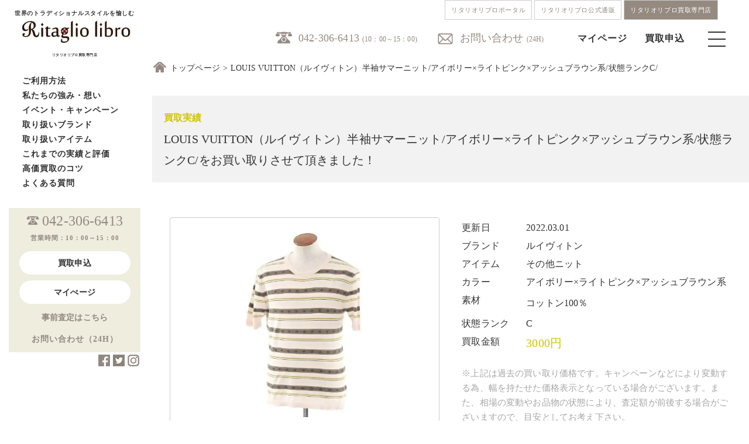

--- FILE ---
content_type: text/html; charset=UTF-8
request_url: https://www.ritagliolibro.jp/article/20220301_001/
body_size: 122940
content:
<!DOCTYPE html>
<html lang="ja">
<head prefix="og: https://ogp.me/ns#">

<meta charset="UTF-8">
<meta name="viewport" content="width=device-width, initial-scale=1">
	<link rel="shortcut icon" href="/wp-content/uploads/2020/11/rkwebclipicon.png">
	<link rel="apple-touch-icon" href="/wp-content/uploads/2020/11/rkwebclipicon.png">
<!--	<link rel="profile" href="https://gmpg.org/xfn/11">-->
<!--	<link rel="pingback" href="https://www.ritagliolibro.jp/xmlrpc.php"-->
<!--	<link href="https://use.fontawesome.com/releases/v5.6.1/css/all.css" rel="stylesheet">-->
<!--	<link href="https://fonts.googleapis.com/css?family=Noto+Sans+JP&display=swap" rel="stylesheet">-->
<!--	<link href="https://fonts.googleapis.com/css?family=Quicksand&display=swap" rel="stylesheet">-->
<!--	<link href="https://fonts.googleapis.com/css2?family=Noto+Serif+JP:wght@200&family=Open+Sans&display=swap" rel="stylesheet">-->
<!--	<link rel="stylesheet" type="text/css" href="https://www.ritagliolibro.jp/wp-content/themes/kaitori/css/itemlist.css">-->

	<meta name='robots' content='index, follow, max-image-preview:large, max-snippet:-1, max-video-preview:-1' />
	<style>img:is([sizes="auto" i], [sizes^="auto," i]) { contain-intrinsic-size: 3000px 1500px }</style>
	
	<!-- This site is optimized with the Yoast SEO Premium plugin v26.6 (Yoast SEO v26.6) - https://yoast.com/wordpress/plugins/seo/ -->
	<title>LOUIS VUITTON（ルイヴィトン）半袖サマーニット/アイボリー×ライトピンク×アッシュブラウン系/状態ランクC/ をお買取り！買取価格や相場をご紹介| リタリオリブロ</title>
	<meta name="description" content="LOUIS VUITTON（ルイヴィトン）半袖サマーニット/アイボリー×ライトピンク×アッシュブラウン系/状態ランクC/ をお買い取りしました！買取実績、査定相場をご紹介。 高級ブランド、クラシコイタリア、トラッド系ブランド専門のリタリオリブロなら高価買取が可能です！宅配買取や法人買取で、高く売るならリタリオリブロへ！" />
	<link rel="canonical" href="https://www.ritagliolibro.jp/article/20220301_001/" />
	<meta property="og:locale" content="ja_JP" />
	<meta property="og:type" content="article" />
	<meta property="og:title" content="LOUIS VUITTON（ルイヴィトン）半袖サマーニット/アイボリー×ライトピンク×アッシュブラウン系/状態ランクC/" />
	<meta property="og:description" content="LOUIS VUITTON（ルイヴィトン）半袖サマーニット/アイボリー×ライトピンク×アッシュブラウン系/状態ランクC/ をお買い取りしました！買取実績、査定相場をご紹介。 高級ブランド、クラシコイタリア、トラッド系ブランド専門のリタリオリブロなら高価買取が可能です！宅配買取や法人買取で、高く売るならリタリオリブロへ！" />
	<meta property="og:url" content="https://www.ritagliolibro.jp/article/20220301_001/" />
	<meta property="og:site_name" content="高級ブランド買取、メンズブランド古着買取｜リタリオリブロ" />
	<meta property="article:publisher" content="https://www.facebook.com/ritagliolibro_official-103744718195632" />
	<meta property="article:modified_time" content="2023-02-06T04:17:35+00:00" />
	<meta property="og:image" content="https://www.ritagliolibro.jp/wp-content/uploads/2022/03/2022031042899p1.jpg" />
	<meta property="og:image:width" content="500" />
	<meta property="og:image:height" content="500" />
	<meta property="og:image:type" content="image/jpeg" />
	<meta name="twitter:card" content="summary_large_image" />
	<meta name="twitter:site" content="@Ritaglio_libro" />
	<script type="application/ld+json" class="yoast-schema-graph">{"@context":"https://schema.org","@graph":[{"@type":"WebPage","@id":"https://www.ritagliolibro.jp/article/20220301_001/","url":"https://www.ritagliolibro.jp/article/20220301_001/","name":"LOUIS VUITTON（ルイヴィトン）半袖サマーニット/アイボリー×ライトピンク×アッシュブラウン系/状態ランクC/ をお買取り！買取価格や相場をご紹介| リタリオリブロ","isPartOf":{"@id":"https://www.ritagliolibro.jp/#website"},"primaryImageOfPage":{"@id":"https://www.ritagliolibro.jp/article/20220301_001/#primaryimage"},"image":{"@id":"https://www.ritagliolibro.jp/article/20220301_001/#primaryimage"},"thumbnailUrl":"/wp-content/uploads/2022/03/2022031042899p1.jpg","datePublished":"2022-03-01T00:01:00+00:00","dateModified":"2023-02-06T04:17:35+00:00","description":"LOUIS VUITTON（ルイヴィトン）半袖サマーニット/アイボリー×ライトピンク×アッシュブラウン系/状態ランクC/ をお買い取りしました！買取実績、査定相場をご紹介。 高級ブランド、クラシコイタリア、トラッド系ブランド専門のリタリオリブロなら高価買取が可能です！宅配買取や法人買取で、高く売るならリタリオリブロへ！","breadcrumb":{"@id":"https://www.ritagliolibro.jp/article/20220301_001/#breadcrumb"},"inLanguage":"ja","potentialAction":[{"@type":"ReadAction","target":["https://www.ritagliolibro.jp/article/20220301_001/"]}]},{"@type":"ImageObject","inLanguage":"ja","@id":"https://www.ritagliolibro.jp/article/20220301_001/#primaryimage","url":"/wp-content/uploads/2022/03/2022031042899p1.jpg","contentUrl":"/wp-content/uploads/2022/03/2022031042899p1.jpg","width":500,"height":500},{"@type":"BreadcrumbList","@id":"https://www.ritagliolibro.jp/article/20220301_001/#breadcrumb","itemListElement":[{"@type":"ListItem","position":1,"name":"ホーム","item":"https://www.ritagliolibro.jp/"},{"@type":"ListItem","position":2,"name":"LOUIS VUITTON（ルイヴィトン）半袖サマーニット/アイボリー×ライトピンク×アッシュブラウン系/状態ランクC/"}]},{"@type":"WebSite","@id":"https://www.ritagliolibro.jp/#website","url":"https://www.ritagliolibro.jp/","name":"高級ブランド買取、メンズブランド古着買取｜リタリオリブロ","description":"クラシコイタリア・トラッド・メンズブランド買取・ブランド古着買取【リタリオリブロ】｜ジョンロブ、オールデン、キートンなど高価買取はリタリブにお任せ下さい｜","publisher":{"@id":"https://www.ritagliolibro.jp/#organization"},"alternateName":"リタリブ","potentialAction":[{"@type":"SearchAction","target":{"@type":"EntryPoint","urlTemplate":"https://www.ritagliolibro.jp/?s={search_term_string}"},"query-input":{"@type":"PropertyValueSpecification","valueRequired":true,"valueName":"search_term_string"}}],"inLanguage":"ja"},{"@type":"Organization","@id":"https://www.ritagliolibro.jp/#organization","name":"リタリオリブロ","alternateName":"リタリブ　クラシコイタリア・トラッド　ブランド買取","url":"https://www.ritagliolibro.jp/","logo":{"@type":"ImageObject","inLanguage":"ja","@id":"https://www.ritagliolibro.jp/#/schema/logo/image/","url":"/wp-content/uploads/2022/02/f81fd2e4c52864042852c112ce927ae2.jpg","contentUrl":"/wp-content/uploads/2022/02/f81fd2e4c52864042852c112ce927ae2.jpg","width":150,"height":150,"caption":"リタリオリブロ"},"image":{"@id":"https://www.ritagliolibro.jp/#/schema/logo/image/"},"sameAs":["https://www.facebook.com/ritagliolibro_official-103744718195632","https://x.com/Ritaglio_libro","https://www.instagram.com/ritagliolibro_style/"]}]}</script>
	<!-- / Yoast SEO Premium plugin. -->


<link rel="alternate" type="application/rss+xml" title="高級ブランド買取、メンズブランド古着買取｜リタリオリブロ &raquo; フィード" href="https://www.ritagliolibro.jp/feed/" />
<style id='classic-theme-styles-inline-css' type='text/css'>
/*! This file is auto-generated */
.wp-block-button__link{color:#fff;background-color:#32373c;border-radius:9999px;box-shadow:none;text-decoration:none;padding:calc(.667em + 2px) calc(1.333em + 2px);font-size:1.125em}.wp-block-file__button{background:#32373c;color:#fff;text-decoration:none}
</style>
<style id='global-styles-inline-css' type='text/css'>
:root{--wp--preset--aspect-ratio--square: 1;--wp--preset--aspect-ratio--4-3: 4/3;--wp--preset--aspect-ratio--3-4: 3/4;--wp--preset--aspect-ratio--3-2: 3/2;--wp--preset--aspect-ratio--2-3: 2/3;--wp--preset--aspect-ratio--16-9: 16/9;--wp--preset--aspect-ratio--9-16: 9/16;--wp--preset--color--black: #000000;--wp--preset--color--cyan-bluish-gray: #abb8c3;--wp--preset--color--white: #ffffff;--wp--preset--color--pale-pink: #f78da7;--wp--preset--color--vivid-red: #cf2e2e;--wp--preset--color--luminous-vivid-orange: #ff6900;--wp--preset--color--luminous-vivid-amber: #fcb900;--wp--preset--color--light-green-cyan: #7bdcb5;--wp--preset--color--vivid-green-cyan: #00d084;--wp--preset--color--pale-cyan-blue: #8ed1fc;--wp--preset--color--vivid-cyan-blue: #0693e3;--wp--preset--color--vivid-purple: #9b51e0;--wp--preset--gradient--vivid-cyan-blue-to-vivid-purple: linear-gradient(135deg,rgba(6,147,227,1) 0%,rgb(155,81,224) 100%);--wp--preset--gradient--light-green-cyan-to-vivid-green-cyan: linear-gradient(135deg,rgb(122,220,180) 0%,rgb(0,208,130) 100%);--wp--preset--gradient--luminous-vivid-amber-to-luminous-vivid-orange: linear-gradient(135deg,rgba(252,185,0,1) 0%,rgba(255,105,0,1) 100%);--wp--preset--gradient--luminous-vivid-orange-to-vivid-red: linear-gradient(135deg,rgba(255,105,0,1) 0%,rgb(207,46,46) 100%);--wp--preset--gradient--very-light-gray-to-cyan-bluish-gray: linear-gradient(135deg,rgb(238,238,238) 0%,rgb(169,184,195) 100%);--wp--preset--gradient--cool-to-warm-spectrum: linear-gradient(135deg,rgb(74,234,220) 0%,rgb(151,120,209) 20%,rgb(207,42,186) 40%,rgb(238,44,130) 60%,rgb(251,105,98) 80%,rgb(254,248,76) 100%);--wp--preset--gradient--blush-light-purple: linear-gradient(135deg,rgb(255,206,236) 0%,rgb(152,150,240) 100%);--wp--preset--gradient--blush-bordeaux: linear-gradient(135deg,rgb(254,205,165) 0%,rgb(254,45,45) 50%,rgb(107,0,62) 100%);--wp--preset--gradient--luminous-dusk: linear-gradient(135deg,rgb(255,203,112) 0%,rgb(199,81,192) 50%,rgb(65,88,208) 100%);--wp--preset--gradient--pale-ocean: linear-gradient(135deg,rgb(255,245,203) 0%,rgb(182,227,212) 50%,rgb(51,167,181) 100%);--wp--preset--gradient--electric-grass: linear-gradient(135deg,rgb(202,248,128) 0%,rgb(113,206,126) 100%);--wp--preset--gradient--midnight: linear-gradient(135deg,rgb(2,3,129) 0%,rgb(40,116,252) 100%);--wp--preset--font-size--small: 13px;--wp--preset--font-size--medium: 20px;--wp--preset--font-size--large: 36px;--wp--preset--font-size--x-large: 42px;--wp--preset--spacing--20: 0.44rem;--wp--preset--spacing--30: 0.67rem;--wp--preset--spacing--40: 1rem;--wp--preset--spacing--50: 1.5rem;--wp--preset--spacing--60: 2.25rem;--wp--preset--spacing--70: 3.38rem;--wp--preset--spacing--80: 5.06rem;--wp--preset--shadow--natural: 6px 6px 9px rgba(0, 0, 0, 0.2);--wp--preset--shadow--deep: 12px 12px 50px rgba(0, 0, 0, 0.4);--wp--preset--shadow--sharp: 6px 6px 0px rgba(0, 0, 0, 0.2);--wp--preset--shadow--outlined: 6px 6px 0px -3px rgba(255, 255, 255, 1), 6px 6px rgba(0, 0, 0, 1);--wp--preset--shadow--crisp: 6px 6px 0px rgba(0, 0, 0, 1);}:where(.is-layout-flex){gap: 0.5em;}:where(.is-layout-grid){gap: 0.5em;}body .is-layout-flex{display: flex;}.is-layout-flex{flex-wrap: wrap;align-items: center;}.is-layout-flex > :is(*, div){margin: 0;}body .is-layout-grid{display: grid;}.is-layout-grid > :is(*, div){margin: 0;}:where(.wp-block-columns.is-layout-flex){gap: 2em;}:where(.wp-block-columns.is-layout-grid){gap: 2em;}:where(.wp-block-post-template.is-layout-flex){gap: 1.25em;}:where(.wp-block-post-template.is-layout-grid){gap: 1.25em;}.has-black-color{color: var(--wp--preset--color--black) !important;}.has-cyan-bluish-gray-color{color: var(--wp--preset--color--cyan-bluish-gray) !important;}.has-white-color{color: var(--wp--preset--color--white) !important;}.has-pale-pink-color{color: var(--wp--preset--color--pale-pink) !important;}.has-vivid-red-color{color: var(--wp--preset--color--vivid-red) !important;}.has-luminous-vivid-orange-color{color: var(--wp--preset--color--luminous-vivid-orange) !important;}.has-luminous-vivid-amber-color{color: var(--wp--preset--color--luminous-vivid-amber) !important;}.has-light-green-cyan-color{color: var(--wp--preset--color--light-green-cyan) !important;}.has-vivid-green-cyan-color{color: var(--wp--preset--color--vivid-green-cyan) !important;}.has-pale-cyan-blue-color{color: var(--wp--preset--color--pale-cyan-blue) !important;}.has-vivid-cyan-blue-color{color: var(--wp--preset--color--vivid-cyan-blue) !important;}.has-vivid-purple-color{color: var(--wp--preset--color--vivid-purple) !important;}.has-black-background-color{background-color: var(--wp--preset--color--black) !important;}.has-cyan-bluish-gray-background-color{background-color: var(--wp--preset--color--cyan-bluish-gray) !important;}.has-white-background-color{background-color: var(--wp--preset--color--white) !important;}.has-pale-pink-background-color{background-color: var(--wp--preset--color--pale-pink) !important;}.has-vivid-red-background-color{background-color: var(--wp--preset--color--vivid-red) !important;}.has-luminous-vivid-orange-background-color{background-color: var(--wp--preset--color--luminous-vivid-orange) !important;}.has-luminous-vivid-amber-background-color{background-color: var(--wp--preset--color--luminous-vivid-amber) !important;}.has-light-green-cyan-background-color{background-color: var(--wp--preset--color--light-green-cyan) !important;}.has-vivid-green-cyan-background-color{background-color: var(--wp--preset--color--vivid-green-cyan) !important;}.has-pale-cyan-blue-background-color{background-color: var(--wp--preset--color--pale-cyan-blue) !important;}.has-vivid-cyan-blue-background-color{background-color: var(--wp--preset--color--vivid-cyan-blue) !important;}.has-vivid-purple-background-color{background-color: var(--wp--preset--color--vivid-purple) !important;}.has-black-border-color{border-color: var(--wp--preset--color--black) !important;}.has-cyan-bluish-gray-border-color{border-color: var(--wp--preset--color--cyan-bluish-gray) !important;}.has-white-border-color{border-color: var(--wp--preset--color--white) !important;}.has-pale-pink-border-color{border-color: var(--wp--preset--color--pale-pink) !important;}.has-vivid-red-border-color{border-color: var(--wp--preset--color--vivid-red) !important;}.has-luminous-vivid-orange-border-color{border-color: var(--wp--preset--color--luminous-vivid-orange) !important;}.has-luminous-vivid-amber-border-color{border-color: var(--wp--preset--color--luminous-vivid-amber) !important;}.has-light-green-cyan-border-color{border-color: var(--wp--preset--color--light-green-cyan) !important;}.has-vivid-green-cyan-border-color{border-color: var(--wp--preset--color--vivid-green-cyan) !important;}.has-pale-cyan-blue-border-color{border-color: var(--wp--preset--color--pale-cyan-blue) !important;}.has-vivid-cyan-blue-border-color{border-color: var(--wp--preset--color--vivid-cyan-blue) !important;}.has-vivid-purple-border-color{border-color: var(--wp--preset--color--vivid-purple) !important;}.has-vivid-cyan-blue-to-vivid-purple-gradient-background{background: var(--wp--preset--gradient--vivid-cyan-blue-to-vivid-purple) !important;}.has-light-green-cyan-to-vivid-green-cyan-gradient-background{background: var(--wp--preset--gradient--light-green-cyan-to-vivid-green-cyan) !important;}.has-luminous-vivid-amber-to-luminous-vivid-orange-gradient-background{background: var(--wp--preset--gradient--luminous-vivid-amber-to-luminous-vivid-orange) !important;}.has-luminous-vivid-orange-to-vivid-red-gradient-background{background: var(--wp--preset--gradient--luminous-vivid-orange-to-vivid-red) !important;}.has-very-light-gray-to-cyan-bluish-gray-gradient-background{background: var(--wp--preset--gradient--very-light-gray-to-cyan-bluish-gray) !important;}.has-cool-to-warm-spectrum-gradient-background{background: var(--wp--preset--gradient--cool-to-warm-spectrum) !important;}.has-blush-light-purple-gradient-background{background: var(--wp--preset--gradient--blush-light-purple) !important;}.has-blush-bordeaux-gradient-background{background: var(--wp--preset--gradient--blush-bordeaux) !important;}.has-luminous-dusk-gradient-background{background: var(--wp--preset--gradient--luminous-dusk) !important;}.has-pale-ocean-gradient-background{background: var(--wp--preset--gradient--pale-ocean) !important;}.has-electric-grass-gradient-background{background: var(--wp--preset--gradient--electric-grass) !important;}.has-midnight-gradient-background{background: var(--wp--preset--gradient--midnight) !important;}.has-small-font-size{font-size: var(--wp--preset--font-size--small) !important;}.has-medium-font-size{font-size: var(--wp--preset--font-size--medium) !important;}.has-large-font-size{font-size: var(--wp--preset--font-size--large) !important;}.has-x-large-font-size{font-size: var(--wp--preset--font-size--x-large) !important;}
:where(.wp-block-post-template.is-layout-flex){gap: 1.25em;}:where(.wp-block-post-template.is-layout-grid){gap: 1.25em;}
:where(.wp-block-columns.is-layout-flex){gap: 2em;}:where(.wp-block-columns.is-layout-grid){gap: 2em;}
:root :where(.wp-block-pullquote){font-size: 1.5em;line-height: 1.6;}
</style>
<link rel='stylesheet' id='advpsStyleSheet-css' href='https://www.ritagliolibro.jp/wp-content/cache/autoptimize/css/autoptimize_single_12bd08d272718bb73c2cc195f721050f.css?ver=6.8.3' type='text/css' media='all' />
<link rel='stylesheet' id='wp-show-posts-css' href='https://www.ritagliolibro.jp/wp-content/plugins/wp-show-posts/css/wp-show-posts-min.css?ver=1.1.6' type='text/css' media='all' />
<link rel='stylesheet' id='light-roast-style-css' href='https://www.ritagliolibro.jp/wp-content/cache/autoptimize/css/autoptimize_single_1a3d522004ecee8ed5cfba9ce83f282b.css?ver=6.8.3' type='text/css' media='all' />
<link rel='stylesheet' id='light-roast-no-sidebar-front-page-css' href='https://www.ritagliolibro.jp/wp-content/themes/kaitori/css/no-sidebar-front-page.css?ver=2016020402' type='text/css' media='all' />
<script type="text/javascript" src="https://www.ritagliolibro.jp/wp-includes/js/tinymce/tinymce.min.js?ver=49110-20250317" id="wp-tinymce-root-js"></script>
<script type="text/javascript" src="https://www.ritagliolibro.jp/wp-includes/js/tinymce/plugins/compat3x/plugin.min.js?ver=49110-20250317" id="wp-tinymce-js"></script>
<script type="text/javascript" src="https://www.ritagliolibro.jp/wp-includes/js/jquery/jquery.min.js?ver=3.7.1" id="jquery-core-js"></script>
<script defer type="text/javascript" src="https://www.ritagliolibro.jp/wp-includes/js/jquery/jquery-migrate.min.js?ver=3.4.1" id="jquery-migrate-js"></script>
<script defer type="text/javascript" src="https://www.ritagliolibro.jp/wp-content/cache/autoptimize/js/autoptimize_single_aed04f9780d9fa8f056d6e171263118a.js?ver=6.8.3" id="advps_front_script-js"></script>
<script defer type="text/javascript" src="https://www.ritagliolibro.jp/wp-content/plugins/advanced-post-slider/bxslider/jquery.bxslider.min.js?ver=6.8.3" id="advps_jbx-js"></script>
<script defer type="text/javascript" src="https://www.ritagliolibro.jp/wp-content/cache/autoptimize/js/autoptimize_single_9d67fb96b1e60fd84b6ec30e23a9d9e9.js?ver=2016020403" id="light-roast-navbar-js"></script>
<link rel="https://api.w.org/" href="https://www.ritagliolibro.jp/wp-json/" /><link rel="alternate" title="JSON" type="application/json" href="https://www.ritagliolibro.jp/wp-json/wp/v2/performance/16953" /><link rel='shortlink' href='https://www.ritagliolibro.jp/?p=16953' />
<link rel="alternate" title="oEmbed (JSON)" type="application/json+oembed" href="https://www.ritagliolibro.jp/wp-json/oembed/1.0/embed?url=https%3A%2F%2Fwww.ritagliolibro.jp%2Farticle%2F20220301_001%2F" />
<link rel="alternate" title="oEmbed (XML)" type="text/xml+oembed" href="https://www.ritagliolibro.jp/wp-json/oembed/1.0/embed?url=https%3A%2F%2Fwww.ritagliolibro.jp%2Farticle%2F20220301_001%2F&#038;format=xml" />
                <script>
                    var ajaxUrl = 'https://www.ritagliolibro.jp/wp-admin/admin-ajax.php';
                </script>
        <noscript><style>.lazyload[data-src]{display:none !important;}</style></noscript><style>.lazyload{background-image:none !important;}.lazyload:before{background-image:none !important;}</style><link rel="icon" href="/wp-content/uploads/2024/08/wcicon-150x150.png" sizes="32x32" />
<link rel="icon" href="/wp-content/uploads/2024/08/wcicon-300x300.png" sizes="192x192" />
<link rel="apple-touch-icon" href="/wp-content/uploads/2024/08/wcicon-300x300.png" />
<meta name="msapplication-TileImage" content="/wp-content/uploads/2024/08/wcicon-300x300.png" />

	<link rel="stylesheet" type="text/css" href="https://www.ritagliolibro.jp/wp-content/cache/autoptimize/css/autoptimize_single_0cb94313992a61524751debad7f2365f.css">
	<link rel="stylesheet" type="text/css" href="https://www.ritagliolibro.jp/wp-content/cache/autoptimize/css/autoptimize_single_83c129bee1994837b6e7d786c6f41ec2.css">
	<link rel="stylesheet" type="text/css" href="https://www.ritagliolibro.jp/wp-content/cache/autoptimize/css/autoptimize_single_e2746bdffa0fb6a9271746ac0694ae99.css">
	<link rel="stylesheet" type="text/css" href="https://www.ritagliolibro.jp/wp-content/cache/autoptimize/css/autoptimize_single_02328988eda33acf57346cee376cbd7b.css">
	<link rel="stylesheet" type="text/css" href="https://www.ritagliolibro.jp/wp-content/cache/autoptimize/css/autoptimize_single_403d4e6e07c1439fff23983c2f7bbfd0.css">
	<link rel="stylesheet" type="text/css" href="https://www.ritagliolibro.jp/wp-content/cache/autoptimize/css/autoptimize_single_a101f1cf7e2fc59ffe4fe52cde71b804.css">
	<script defer src="https://code.jquery.com/jquery-1.11.3.min.js"></script>
	<script defer src="https://www.ritagliolibro.jp/wp-content/cache/autoptimize/js/autoptimize_single_2ef7583b4b059750f2e677f8696ea055.js"></script>
	<script defer src="https://ajax.googleapis.com/ajax/libs/jquery/1.11.1/jquery.min.js"></script>

	

	<script>
document.addEventListener( 'wpcf7mailsent', function( event ) {
    location = 'https://www.ritagliolibro.jp/thanks/';
}, false );
</script>
	<script>
$(function(){
	$('.toggle_title').click(function(){
            // spのときだけ起動できる
            if ($('.sp').css('display') != 'none') {
		$(this).toggleClass('selected');
		$(this).next().slideToggle();
            }
	});
});
	</script>
<!-- Global site tag (gtag.js) - Google Analytics -->
<script defer src="https://www.googletagmanager.com/gtag/js?id=G-320WTNDWNG"></script>
<script>
  window.dataLayer = window.dataLayer || [];
  function gtag(){dataLayer.push(arguments);}
  gtag('js', new Date());

  gtag('config', 'G-320WTNDWNG');
</script>	
	<!-- Global site tag (gtag.js) - Google Analytics -->
<script defer src="https://www.googletagmanager.com/gtag/js?id=UA-123592548-1"></script>
<script>
  window.dataLayer = window.dataLayer || [];
  function gtag(){dataLayer.push(arguments);}
  gtag('js', new Date());

  gtag('config', 'UA-123592548-1');
</script>
<meta name="p:domain_verify" content="01c8aa02efa625b4be19b532093132a9"/>
<meta name="google-site-verification" content="l8-cQn30mtYnFy79wxZf_YfUzoVGI7Tk7P_Jnp3vy_8" />
</head>
<body class="drawer drawer-left">
<div id="page" class="site">
	
	<header id="masthead" class="site-header" role="banner">
		<div class="header-navlink">
			<div class="header-navlink__wrap">
				<a href="https://ritagliolibro.com" class="header-navlink__item">リタリオリブロポータル</a>
				<a href="https://ec.ritagliolibro.com" class="header-navlink__item">リタリオリブロ公式通販</a>
				<a href="https://www.ritagliolibro.jp/" class="header-navlink__item header-navlink__item--current">リタリオリブロ買取専門店</a>
			</div>
		</div>
	<div class="inner">
		<div class="top-bar-bg">
  	 <div class="top-header-menu">
  	   <ul class="col-4 pc">
		   <li class="f18 tel"><a href="tel:0423066413">042-306-6413</a><span class="f12 ml5">(10：00～15：00)</span></li>
		   <li class="mail"><a href="https://world-switch.com/iwa/kaitori/contact.php">お問い合わせ</a><span class="f12 ml5">(24H)</span></li>
  	   </ul>
		 <div class="sp">
			 <div class="sp_header">
			 	<h1><a href="/"><img src="[data-uri]" alt="リタリオリブロ" width="180" data-src="https://www.ritagliolibro.jp/wp-content/themes/kaitori/img/logo.jpg" decoding="async" class="lazyload" data-eio-rwidth="194" data-eio-rheight="41"><noscript><img src="https://www.ritagliolibro.jp/wp-content/themes/kaitori/img/logo.jpg" alt="リタリオリブロ" width="180" data-eio="l"></noscript></a></h1>
					<ul class="col-4 sp">
						<li><a href="https://world-switch.com/iwa/kaitori/login.php"><img src="[data-uri]" data-src="https://www.ritagliolibro.jp/wp-content/themes/kaitori/img/mypage.png" decoding="async" class="lazyload" data-eio-rwidth="30" data-eio-rheight="30"><noscript><img src="https://www.ritagliolibro.jp/wp-content/themes/kaitori/img/mypage.png" data-eio="l"></noscript></a></li>
						<li><a href="https://world-switch.com/iwa/kaitori/sell.php"><img src="[data-uri]" data-src="https://www.ritagliolibro.jp/wp-content/themes/kaitori/img/ordericon.png" decoding="async" class="lazyload" data-eio-rwidth="30" data-eio-rheight="30"><noscript><img src="https://www.ritagliolibro.jp/wp-content/themes/kaitori/img/ordericon.png" data-eio="l"></noscript></a></li>
						<li><div class="menu-trigger"><span></span><span></span><span></span></div></li>
					</ul>
				</div>
		 </div>
  	   <ul class="menu pc">
          <li><a href="https://world-switch.com/iwa/kaitori/login.php">マイページ</a></li>
          <li><a href="https://world-switch.com/iwa/kaitori/sell.php">買取申込</a></li>
          <li><div class="menu-trigger"><span></span><span></span><span></span></div></li>
       </ul>
			</div>
		</div>
	<section class="top-nav" style="display: none;">
		<div class="navinner">
			<h1><a href="/"><img src="[data-uri]" alt="リタリオリブロ" width="180" data-src="https://www.ritagliolibro.jp/wp-content/themes/kaitori/img/logo.png" decoding="async" class="lazyload" data-eio-rwidth="191" data-eio-rheight="42"><noscript><img src="https://www.ritagliolibro.jp/wp-content/themes/kaitori/img/logo.png" alt="リタリオリブロ" width="180" data-eio="l"></noscript></a></h1>
		   	<div class="nav-tel mt60 tac">
					<p class="mt80 spf26 bold mb50 noto spmb10">4つの買取方法</p>
					<p class="f14 mb10">お客様の状況に合わせ、<br class="br-pc">最適な買取方法をご提案致します。</p>
					<ul class="nav-how pd20">
						<li><a href="/howtouse/#takuhai01"><img src="[data-uri]" alt="宅配" data-src="/wp-content/uploads/2023/02/sp-menu01.jpg" decoding="async" class="lazyload" data-eio-rwidth="768" data-eio-rheight="252" /><noscript><img src="/wp-content/uploads/2023/02/sp-menu01.jpg" alt="宅配" data-eio="l" /></noscript></a></li>
						<li><a href="/howtouse/#mochikomi01"><img src="[data-uri]" alt="持込" data-src="/wp-content/uploads/2023/02/sp-menu02.jpg" decoding="async" class="lazyload" data-eio-rwidth="768" data-eio-rheight="252" /><noscript><img src="/wp-content/uploads/2023/02/sp-menu02.jpg" alt="持込" data-eio="l" /></noscript></a></li>
						<li><a href="/howtouse/#shucchou01"><img src="[data-uri]" alt="出張" data-src="/wp-content/uploads/2023/02/sp-menu03.jpg" decoding="async" class="lazyload" data-eio-rwidth="768" data-eio-rheight="252" /><noscript><img src="/wp-content/uploads/2023/02/sp-menu03.jpg" alt="出張" data-eio="l" /></noscript></a></li>
						<li><a href="/howtouse/#houjin01"><img src="[data-uri]" alt="法人" data-src="/wp-content/uploads/2023/02/sp-menu04.jpg" decoding="async" class="lazyload" data-eio-rwidth="768" data-eio-rheight="252" /><noscript><img src="/wp-content/uploads/2023/02/sp-menu04.jpg" alt="法人" data-eio="l" /></noscript></a></li>
					</ul>
					<p class="mt30 spf20 bold noto spmb30 lh_1_6em">ご質問やご相談など<br>
					お気軽にお問い合わせ下さい。</p>
			 		<ul class="nav-tel">
						<li class="f16" style="display: inline-block;"><a href="tel:0423066413"><img src="[data-uri]" data-src="https://www.ritagliolibro.jp/wp-content/themes/kaitori/css/img/telicon.png" decoding="async" class="lazyload" data-eio-rwidth="36" data-eio-rheight="29"><noscript><img src="https://www.ritagliolibro.jp/wp-content/themes/kaitori/css/img/telicon.png" data-eio="l"></noscript></a><span class="f11 gray">(10:00-15:00)</span></li>
						<li class="f16 ml20" style="display: inline-block;"><a href="https://world-switch.com/iwa/kaitori/contact.php"><img src="[data-uri]" data-src="https://www.ritagliolibro.jp/wp-content/themes/kaitori/css/img/mailicon.png" decoding="async" class="lazyload" data-eio-rwidth="36" data-eio-rheight="29"><noscript><img src="https://www.ritagliolibro.jp/wp-content/themes/kaitori/css/img/mailicon.png" data-eio="l"></noscript>
</a><span class="f11 gray">(24H)</span></li>
					</ul>
				</div>
        <div class="navlist">
					<div class="column">
						<h2 class="mb20"><a href="/howtouse/">ご利用方法</a></h2>
        		<h2 class="mb20"><a href="/aboutus/">私たちの強み・想い</a></h2>
        		<h2 class="mb20"><a href="/event/">イベント・キャンペーン</a></h2>
						<h2 class="mb20"><a href="/howtouse/">お買い取り方法</a></h2>
						<h2 class="mb20"><a href="https://world-switch.com/iwa/kaitori/assess.php">事前査定</a></h2>
						<h2 class="mb20"><a href="/brandlist/">取り扱いブランド</a></h2>
						<h2 class="mb20"><a href="/item/">取り扱いアイテム</a></h2>
        		<h2 class="mb20"><a href="/purchase_results/">これまでの実績と評価</a></h2>
        		<h2 class="mb20"><a href="/tips/">高価買取のコツ</a></h2>
			  		<h2 class="mb20"><a href="https://www.iwa-corporation.co.jp/recruit/">採用情報</a></h2>
			  		<h2 class="mb20"><a href="/faq/">よくある質問</a></h2>
			  		<h2 class="mb20"><a href="/company/">リタリオリブロについて</a></h2>
			  		<h2 class="mb20"><a href="https://www.facebook.com/ritagliolibro_official-103744718195632">Facebook</a></h2>
			  		<h2 class="mb20"><a href="https://twitter.com/Ritaglio_libro">X/Twitter</a></h2>
			  		<h2 class="mb20"><a href="https://www.instagram.com/ritagliolibro_style/">Instagram</a></h2>
					</div>
				</div>

     </div>
    </section>
	</div>
	</header><!-- #masthead -->
	<div id="wrapper">
		<div class="Breadcrumbs">
	<span class="home_icon"></span><a href="https://www.ritagliolibro.jp" class="breadcrumbs_list">トップページ</a><span class="breadcrumbs_list">LOUIS VUITTON（ルイヴィトン）半袖サマーニット/アイボリー×ライトピンク×アッシュブラウン系/状態ランクC/</span></div>
	<div id="sideNavi">
  <div class="fixed">
<aside id="secondary" class="widget-area" role="complementary">
	<section id="sow-editor-2" class="widget widget_sow-editor"><div
			
			class="so-widget-sow-editor so-widget-sow-editor-base"
			
		><h2 class="widget-title">サイトロゴ</h2>
<div class="siteorigin-widget-tinymce textwidget">
	<p><span class="f10 bold">世界のトラディショナルスタイルを愉しむ</span></p>
<h1><a class="over" href="/"><img decoding="async" src="[data-uri]" alt="リタリオリブロ" data-src="https://www.ritagliolibro.jp/wp-content/themes/kaitori/img/logo.jpg" class="lazyload" data-eio-rwidth="194" data-eio-rheight="41" /><noscript><img decoding="async" src="https://www.ritagliolibro.jp/wp-content/themes/kaitori/img/logo.jpg" alt="リタリオリブロ" data-eio="l" /></noscript></a><br />
<span class="mt10">リタリオリブロ買取専門店</span></h1>
</div>
</div></section><section id="nav_menu-2" class="widget widget_nav_menu"><div class="menu-left_menu-container"><ul id="menu-left_menu" class="menu"><li id="menu-item-40" class="menu-item menu-item-type-post_type menu-item-object-page menu-item-40"><a href="https://www.ritagliolibro.jp/howtouse/">ご利用方法</a></li>
<li id="menu-item-41" class="menu-item menu-item-type-post_type menu-item-object-page menu-item-41"><a href="https://www.ritagliolibro.jp/aboutus/">私たちの強み・想い</a></li>
<li id="menu-item-42" class="menu-item menu-item-type-post_type menu-item-object-page menu-item-42"><a href="https://www.ritagliolibro.jp/event/">イベント・キャンペーン</a></li>
<li id="menu-item-656" class="menu-item menu-item-type-post_type menu-item-object-page menu-item-656"><a href="https://www.ritagliolibro.jp/brandlist/">取り扱いブランド</a></li>
<li id="menu-item-1592" class="menu-item menu-item-type-post_type menu-item-object-page menu-item-1592"><a href="https://www.ritagliolibro.jp/item/">取り扱いアイテム</a></li>
<li id="menu-item-298" class="menu-item menu-item-type-post_type menu-item-object-page menu-item-298"><a href="https://www.ritagliolibro.jp/purchase_results/">これまでの実績と評価</a></li>
<li id="menu-item-294" class="menu-item menu-item-type-post_type menu-item-object-page menu-item-294"><a href="https://www.ritagliolibro.jp/tips/">高価買取のコツ</a></li>
<li id="menu-item-48" class="menu-item menu-item-type-post_type menu-item-object-page menu-item-48"><a href="https://www.ritagliolibro.jp/faq/">よくある質問</a></li>
</ul></div></section><section id="sow-editor-3" class="widget widget_sow-editor"><div
			
			class="so-widget-sow-editor so-widget-sow-editor-base"
			
		><h2 class="widget-title">ログイン・申し込み</h2>
<div class="siteorigin-widget-tinymce textwidget">
	<div class="info"><span class="f24 gray telicon telside"><img decoding="async" src="[data-uri]" data-src="https://www.ritagliolibro.jp/wp-content/themes/kaitori/img/telicon.png" class="lazyload" data-eio-rwidth="36" data-eio-rheight="29" /><noscript><img decoding="async" src="https://www.ritagliolibro.jp/wp-content/themes/kaitori/img/telicon.png" data-eio="l" /></noscript><a href="tel:0423066413">042-306-6413</a></span><br />
<span class="time f11 gray spacing1">営業時間：10：00～15：00</span><br />
<a class="button01" href="https://world-switch.com/iwa/kaitori/sell.php">買取申込</a><a class="button01" href="https://world-switch.com/iwa/kaitori/login.php">マイぺージ</a><a class="button02" target="_blank" href="https://world-switch.com/iwa/kaitori/assess.php" rel="noopener">事前査定はこちら</a><a class="contact" href="https://world-switch.com/iwa/kaitori/contact.php"><span class="f14 noto gray mt20 spacing1"><i class="far"></i> お問い合わせ（24H）</span></a></div>
<div class="sns"><span class="icon"><a href="https://www.facebook.com/ritagliolibro_official-103744718195632/"><img decoding="async" src="[data-uri]" alt="facebook" data-src="https://www.ritagliolibro.jp/wp-content/themes/kaitori/img/fb_icon.jpg" class="lazyload" data-eio-rwidth="20" data-eio-rheight="20" /><noscript><img decoding="async" src="https://www.ritagliolibro.jp/wp-content/themes/kaitori/img/fb_icon.jpg" alt="facebook" data-eio="l" /></noscript></a></span><span class="icon"><a href="https://twitter.com/Ritaglio_libro"><img decoding="async" src="[data-uri]" alt="twitter" data-src="https://www.ritagliolibro.jp/wp-content/themes/kaitori/img/twitter_icon.jpg" class="lazyload" data-eio-rwidth="20" data-eio-rheight="20" /><noscript><img decoding="async" src="https://www.ritagliolibro.jp/wp-content/themes/kaitori/img/twitter_icon.jpg" alt="twitter" data-eio="l" /></noscript></a></span><span class="icon"><a href="https://www.instagram.com/ritagliolibro_style/"><img decoding="async" src="[data-uri]" alt="instagram" data-src="https://www.ritagliolibro.jp/wp-content/themes/kaitori/img/insta_icon.jpg" class="lazyload" data-eio-rwidth="20" data-eio-rheight="20" /><noscript><img decoding="async" src="https://www.ritagliolibro.jp/wp-content/themes/kaitori/img/insta_icon.jpg" alt="instagram" data-eio="l" /></noscript></a></span></div>
</div>
</div></section><section id="custom_html-2" class="widget_text widget widget_custom_html"><div class="textwidget custom-html-widget"></div></section></aside><!-- #secondary -->
</div>
  </div>		
<div id="container"><!--/**style="margin-top:100px;"*/-->
<div class="inner">
<div id="blog">
	<div id="primary" class="content-area">
		<main id="main" class="site-main" role="main">

		
<article id="post-16953" class="post-16953 performance type-performance status-publish has-post-thumbnail hentry performance-cat-tops performance-cat-knit performance-cat-louisvuitton performance-cat-all">
	<header class="entry-header">
		<!--<h1 class="entry-title">LOUIS VUITTON（ルイヴィトン）半袖サマーニット/アイボリー×ライトピンク×アッシュブラウン系/状態ランクC/</h1>	</header><!-- .entry-header -->
	<div class="entry-content">
		<div id="contactMain">
<h2 class="jisseki_tit mt30 mb30 f20 spf16 spmb10 spmt10">LOUIS VUITTON（ルイヴィトン）半袖サマーニット/アイボリー×ライトピンク×アッシュブラウン系/状態ランクC/をお買い取りさせて頂きました！</h2>
<div class="jisseki_block1">
<div class="jisseki_img"><img decoding="async" src="[data-uri]" data-src="/wp-content/uploads/2022/03/2022031042899p1.jpg" class="lazyload" data-eio-rwidth="500" data-eio-rheight="500"><noscript><img decoding="async" src="/wp-content/uploads/2022/03/2022031042899p1.jpg" data-eio="l"></noscript></div>
<div class="jisseki_detail">
<dl>
<dt>更新日</p>
<dd>2022.03.01</p>
<dt>ブランド</p>
<dd>ルイヴィトン</p>
<dt>アイテム</p>
<dd>その他ニット</p>
<dt>カラー</p>
<dd>アイボリー×ライトピンク×アッシュブラウン系</p>
<dt>素材</p>
<dd>コットン100％</p>
<dt>状態ランク</p>
<dd>C</p>
<dt>買取金額</p>
<dd class="yellow f20">3000円</dl>
<p class="jisseki_caution">※上記は過去の買い取り価格です。キャンペーンなどにより変動する為、幅を持たせた価格表示となっている場合がございます。また、相場の変動やお品物の状態により、査定額が前後する場合がございますので、目安としてお考え下さい。</p>
</div>
<div class="jisseki_button">
<div class="tokushuu brand louisvuitton"><a href="/brandlist/louisvuitton/" target="blank" rel="noopener noreferrer">ルイヴィトンの特集ページ</a></div>
<div class="tokushuu"><a href="/item/tops/" target="blank" rel="noopener noreferrer">トップスの特集ページ</a></div>
</div>
</div>
<div class="purchasedItem1 bk_color_no mt40">
<h4 class="f20 p20 txtc bk_gold gray">お品物と査定について</h4>
<p class="pd30">LOUIS VUITTON（ルイヴィトン）半袖サマーニット/アイボリー×ライトピンク×アッシュブラウン系/状態ランクC/をお買い取りさせていただきました。<br />
ハイゲージのコットンニット素材を用いた半袖ニット。<br />
実は、このボーダー柄の中には、ヴィトンを象徴するモノグラム柄が配されているんです。<br />
一目でルイヴィトンとわかる高級感のある仕上がりと、上品なデザインがファンの方にはたまらないですね。<br />
美しい色合いが、単調になりがちな春夏コーデのアクセントになる一着です。<br />
ルイヴィトンのお買い取りは、<a href="/item/bag/" target="blank" rel="noopener">バッグ</a>や<a href="/item/others/" target="blank" rel="noopener">財布、小物</a>などのイメージがございますが、アパレル製品につきましても高い人気がございます。中でもLVロゴの入ったアイテムにつきましては、高価買取させていただく可能性が高くなります。今回のお買い取りは、多少使用感が出てきておりましたが、精一杯お見積りさせていただきました。<BR><br />
（ブランドについて）<BR>1854年、世界初となる旅行用鞄の専門店をパリに創業。各界の名だたる著名人に愛され、今では世界屈指のメゾンとして 名を馳せています。</p>
</div>
<div class="hoge">
<div class="hoge__content">
<div class="mt80 mb80 tac">
<p class="f24 spf20 bold mtb30 spmtb10 noto green">業界屈指の“買取サービス”をぜひ！</p>
<p class="f24 spf20 bold mtb30 spmb20 spmt10 noto green"><a class="Tel_button green" href="tel:0423066413">042-306-6413<span class="f12 ml5">(10：00～15：00)</span></a></p>
<p class="mb20"><a class="Contact_button green" href="https://world-switch.com/iwa/kaitori/contact.php">お問い合わせ<span class="f12 ml5">(24H)</span></a></p>
<p><a class="Order_button" href="https://world-switch.com/iwa/kaitori/sell.php">お申し込みはこちら</a></p>
<p class="mtb20 jizen"><a class="green bold" href="https://world-switch.com/iwa/kaitori/assess.php" target="_blank" rel="noopener">※ 無料の事前査定はこちら</a></p>
</div>
</div>
</div>
<div class="jisseki_list_louisvuitton purchasedItem1 bk_color_no mt40">
<h4 class="f20 p20 txtc bk_gold gray">ルイヴィトンのお買い取り実績</h4>
<style>.wp-show-posts-columns#wpsp-3745 {margin-left: -2em; }.wp-show-posts-columns#wpsp-3745 .wp-show-posts-inner {margin: 0 0 2em 2em; }</style><section id="wpsp-3745" class=" wp-show-posts-columns wp-show-posts" style=""><article class=" wp-show-posts-single post-29950 performance type-performance status-publish has-post-thumbnail hentry performance-cat-others performance-cat-neck performance-cat-louisvuitton performance-cat-all wpsp-col-20" itemtype="http://schema.org/CreativeWork" itemscope><div class="wp-show-posts-inner" style="">						<header class="wp-show-posts-entry-header">
							<h2 class="wp-show-posts-entry-title" itemprop="headline"><a href="https://www.ritagliolibro.jp/article/20250810-8/" rel="bookmark">LOUIS VUITTON（ルイ ヴィトン）モノグラムストール/ウールシルク生地/レッド×ネイビー/状態ランクB/イタリア製/</a></h2><div class="wp-show-posts-entry-meta wp-show-posts-entry-meta-below-title post-meta-inline"><span class="wp-show-posts-posted-on wp-show-posts-meta">
					<a href="https://www.ritagliolibro.jp/article/20250810-8/" title="12:06 PM" rel="bookmark"><time class="wp-show-posts-entry-date published" datetime="2025-08-10T12:06:05+09:00" itemprop="datePublished">2025年8月10日</time><time class="wp-show-posts-updated" datetime="2025-08-10T12:06:14+09:00" itemprop="dateModified">2025年8月10日</time></a>
				</span></div>						</header><!-- .entry-header -->
							<div class="wp-show-posts-image  wpsp-image-center ">
			<a href="https://www.ritagliolibro.jp/article/20250810-8/"  title="LOUIS VUITTON（ルイ ヴィトン）モノグラムストール/ウールシルク生地/レッド×ネイビー/状態ランクB/イタリア製/"><img fetchpriority="high" decoding="async" width="600" height="600" src="[data-uri]" class="attachment-full size-full wp-post-image lazyload" alt="" itemprop="image"   data-src="/wp-content/uploads/2025/08/202508098747-10.jpg" data-srcset="https://www.ritagliolibro.jp/wp-content/uploads/2025/08/202508098747-10.jpg 600w, https://www.ritagliolibro.jp/wp-content/uploads/2025/08/202508098747-10-300x300.jpg 300w, https://www.ritagliolibro.jp/wp-content/uploads/2025/08/202508098747-10-150x150.jpg 150w" data-sizes="auto" data-eio-rwidth="600" data-eio-rheight="600" /><noscript><img fetchpriority="high" decoding="async" width="600" height="600" src="/wp-content/uploads/2025/08/202508098747-10.jpg" class="attachment-full size-full wp-post-image" alt="" itemprop="image" srcset="https://www.ritagliolibro.jp/wp-content/uploads/2025/08/202508098747-10.jpg 600w, https://www.ritagliolibro.jp/wp-content/uploads/2025/08/202508098747-10-300x300.jpg 300w, https://www.ritagliolibro.jp/wp-content/uploads/2025/08/202508098747-10-150x150.jpg 150w" sizes="(max-width: 600px) 100vw, 600px" data-eio="l" /></noscript></a>		</div>
								<div class="wp-show-posts-entry-summary" itemprop="text">
							<p class="category_url"><a href="/item/others/">ネクタイ・財布・小物</a></p>
<p>10000～15000<span class="f18">円</p>
						</div><!-- .entry-summary -->
					</div><!-- wp-show-posts-inner --></article><article class=" wp-show-posts-single post-29864 performance type-performance status-publish has-post-thumbnail hentry performance-cat-others performance-cat-louisvuitton performance-cat-all performance-cat-wallet wpsp-col-20" itemtype="http://schema.org/CreativeWork" itemscope><div class="wp-show-posts-inner" style="">						<header class="wp-show-posts-entry-header">
							<h2 class="wp-show-posts-entry-title" itemprop="headline"><a href="https://www.ritagliolibro.jp/article/20250729-6/" rel="bookmark">LOUIS VUITTON（ルイ ヴィトン）カードケース/オ・ポルトカルト/N62666/ダミエ・グラフィット/ブラック×グレー/状態ランクB/</a></h2><div class="wp-show-posts-entry-meta wp-show-posts-entry-meta-below-title post-meta-inline"><span class="wp-show-posts-posted-on wp-show-posts-meta">
					<a href="https://www.ritagliolibro.jp/article/20250729-6/" title="3:19 PM" rel="bookmark"><time class="wp-show-posts-entry-date published" datetime="2025-07-29T15:19:04+09:00" itemprop="datePublished">2025年7月29日</time></a>
				</span></div>						</header><!-- .entry-header -->
							<div class="wp-show-posts-image  wpsp-image-center ">
			<a href="https://www.ritagliolibro.jp/article/20250729-6/"  title="LOUIS VUITTON（ルイ ヴィトン）カードケース/オ・ポルトカルト/N62666/ダミエ・グラフィット/ブラック×グレー/状態ランクB/"><img decoding="async" width="600" height="600" src="[data-uri]" class="attachment-full size-full wp-post-image lazyload" alt="" itemprop="image"   data-src="/wp-content/uploads/2025/07/202507098499-1.jpg" data-srcset="https://www.ritagliolibro.jp/wp-content/uploads/2025/07/202507098499-1.jpg 600w, https://www.ritagliolibro.jp/wp-content/uploads/2025/07/202507098499-1-300x300.jpg 300w, https://www.ritagliolibro.jp/wp-content/uploads/2025/07/202507098499-1-150x150.jpg 150w" data-sizes="auto" data-eio-rwidth="600" data-eio-rheight="600" /><noscript><img decoding="async" width="600" height="600" src="/wp-content/uploads/2025/07/202507098499-1.jpg" class="attachment-full size-full wp-post-image" alt="" itemprop="image" srcset="https://www.ritagliolibro.jp/wp-content/uploads/2025/07/202507098499-1.jpg 600w, https://www.ritagliolibro.jp/wp-content/uploads/2025/07/202507098499-1-300x300.jpg 300w, https://www.ritagliolibro.jp/wp-content/uploads/2025/07/202507098499-1-150x150.jpg 150w" sizes="(max-width: 600px) 100vw, 600px" data-eio="l" /></noscript></a>		</div>
								<div class="wp-show-posts-entry-summary" itemprop="text">
							<p class="category_url"><a href="/item/others/">ネクタイ・財布・小物</a></p>
<p>6000～10000<span class="f18">円</p>
						</div><!-- .entry-summary -->
					</div><!-- wp-show-posts-inner --></article><article class=" wp-show-posts-single post-28214 performance type-performance status-publish has-post-thumbnail hentry performance-cat-bag performance-cat-bostonbag performance-cat-louisvuitton performance-cat-all wpsp-col-20" itemtype="http://schema.org/CreativeWork" itemscope><div class="wp-show-posts-inner" style="">						<header class="wp-show-posts-entry-header">
							<h2 class="wp-show-posts-entry-title" itemprop="headline"><a href="https://www.ritagliolibro.jp/article/20241003-2/" rel="bookmark">ルイ ヴィトン/LOUIS VUITTON/ボストンバッグ/タイガ/ケンダルPM/M30122/ブラック/状態ランクB/宅配買取/</a></h2><div class="wp-show-posts-entry-meta wp-show-posts-entry-meta-below-title post-meta-inline"><span class="wp-show-posts-posted-on wp-show-posts-meta">
					<a href="https://www.ritagliolibro.jp/article/20241003-2/" title="10:40 AM" rel="bookmark"><time class="wp-show-posts-entry-date published" datetime="2024-10-03T10:40:19+09:00" itemprop="datePublished">2024年10月3日</time></a>
				</span></div>						</header><!-- .entry-header -->
							<div class="wp-show-posts-image  wpsp-image-center ">
			<a href="https://www.ritagliolibro.jp/article/20241003-2/"  title="ルイ ヴィトン/LOUIS VUITTON/ボストンバッグ/タイガ/ケンダルPM/M30122/ブラック/状態ランクB/宅配買取/"><img decoding="async" width="600" height="600" src="[data-uri]" class="attachment-full size-full wp-post-image lazyload" alt="" itemprop="image"   data-src="/wp-content/uploads/2024/10/202410093693-1.jpg" data-srcset="https://www.ritagliolibro.jp/wp-content/uploads/2024/10/202410093693-1.jpg 600w, https://www.ritagliolibro.jp/wp-content/uploads/2024/10/202410093693-1-300x300.jpg 300w, https://www.ritagliolibro.jp/wp-content/uploads/2024/10/202410093693-1-150x150.jpg 150w" data-sizes="auto" data-eio-rwidth="600" data-eio-rheight="600" /><noscript><img decoding="async" width="600" height="600" src="/wp-content/uploads/2024/10/202410093693-1.jpg" class="attachment-full size-full wp-post-image" alt="" itemprop="image" srcset="https://www.ritagliolibro.jp/wp-content/uploads/2024/10/202410093693-1.jpg 600w, https://www.ritagliolibro.jp/wp-content/uploads/2024/10/202410093693-1-300x300.jpg 300w, https://www.ritagliolibro.jp/wp-content/uploads/2024/10/202410093693-1-150x150.jpg 150w" sizes="(max-width: 600px) 100vw, 600px" data-eio="l" /></noscript></a>		</div>
								<div class="wp-show-posts-entry-summary" itemprop="text">
							<p class="category_url"><a href="/item/bag/">バッグ</a></p>
<p>45000～60000<span class="f18">円</p>
						</div><!-- .entry-summary -->
					</div><!-- wp-show-posts-inner --></article><article class=" wp-show-posts-single post-28215 performance type-performance status-publish has-post-thumbnail hentry performance-cat-shoulderbag performance-cat-bag performance-cat-louisvuitton performance-cat-all wpsp-col-20" itemtype="http://schema.org/CreativeWork" itemscope><div class="wp-show-posts-inner" style="">						<header class="wp-show-posts-entry-header">
							<h2 class="wp-show-posts-entry-title" itemprop="headline"><a href="https://www.ritagliolibro.jp/article/20241003-3/" rel="bookmark">LOUIS VUITTON（ルイ ヴィトン）ショルダーバッグ/ユタ オハマ バサルト/M97022/ブラック/状態ランクC/</a></h2><div class="wp-show-posts-entry-meta wp-show-posts-entry-meta-below-title post-meta-inline"><span class="wp-show-posts-posted-on wp-show-posts-meta">
					<a href="https://www.ritagliolibro.jp/article/20241003-3/" title="10:33 AM" rel="bookmark"><time class="wp-show-posts-entry-date published" datetime="2024-10-03T10:33:51+09:00" itemprop="datePublished">2024年10月3日</time></a>
				</span></div>						</header><!-- .entry-header -->
							<div class="wp-show-posts-image  wpsp-image-center ">
			<a href="https://www.ritagliolibro.jp/article/20241003-3/"  title="LOUIS VUITTON（ルイ ヴィトン）ショルダーバッグ/ユタ オハマ バサルト/M97022/ブラック/状態ランクC/"><img decoding="async" width="600" height="600" src="[data-uri]" class="attachment-full size-full wp-post-image lazyload" alt="" itemprop="image"   data-src="/wp-content/uploads/2024/10/202410093694-1.jpg" data-srcset="https://www.ritagliolibro.jp/wp-content/uploads/2024/10/202410093694-1.jpg 600w, https://www.ritagliolibro.jp/wp-content/uploads/2024/10/202410093694-1-300x300.jpg 300w, https://www.ritagliolibro.jp/wp-content/uploads/2024/10/202410093694-1-150x150.jpg 150w" data-sizes="auto" data-eio-rwidth="600" data-eio-rheight="600" /><noscript><img decoding="async" width="600" height="600" src="/wp-content/uploads/2024/10/202410093694-1.jpg" class="attachment-full size-full wp-post-image" alt="" itemprop="image" srcset="https://www.ritagliolibro.jp/wp-content/uploads/2024/10/202410093694-1.jpg 600w, https://www.ritagliolibro.jp/wp-content/uploads/2024/10/202410093694-1-300x300.jpg 300w, https://www.ritagliolibro.jp/wp-content/uploads/2024/10/202410093694-1-150x150.jpg 150w" sizes="(max-width: 600px) 100vw, 600px" data-eio="l" /></noscript></a>		</div>
								<div class="wp-show-posts-entry-summary" itemprop="text">
							<p class="category_url"><a href="/item/bag/">バッグ</a></p>
<p>23000～30000<span class="f18">円</p>
						</div><!-- .entry-summary -->
					</div><!-- wp-show-posts-inner --></article><article class=" wp-show-posts-single post-27732 performance type-performance status-publish has-post-thumbnail hentry performance-cat-others performance-cat-louisvuitton performance-cat-all performance-cat-wallet wpsp-col-20" itemtype="http://schema.org/CreativeWork" itemscope><div class="wp-show-posts-inner" style="">						<header class="wp-show-posts-entry-header">
							<h2 class="wp-show-posts-entry-title" itemprop="headline"><a href="https://www.ritagliolibro.jp/article/20240709-9/" rel="bookmark">ルイ ヴィトン（LOUIS VUITTON）エピ ポルト カルト クレディ/長財布/ブラック/状態ランクB/スペイン製/</a></h2><div class="wp-show-posts-entry-meta wp-show-posts-entry-meta-below-title post-meta-inline"><span class="wp-show-posts-posted-on wp-show-posts-meta">
					<a href="https://www.ritagliolibro.jp/article/20240709-9/" title="9:42 AM" rel="bookmark"><time class="wp-show-posts-entry-date published" datetime="2024-07-09T09:42:39+09:00" itemprop="datePublished">2024年7月9日</time></a>
				</span></div>						</header><!-- .entry-header -->
							<div class="wp-show-posts-image  wpsp-image-center ">
			<a href="https://www.ritagliolibro.jp/article/20240709-9/"  title="ルイ ヴィトン（LOUIS VUITTON）エピ ポルト カルト クレディ/長財布/ブラック/状態ランクB/スペイン製/"><img decoding="async" width="600" height="600" src="[data-uri]" class="attachment-full size-full wp-post-image lazyload" alt="" itemprop="image"   data-src="/wp-content/uploads/2024/07/202407091502-1.jpg" data-srcset="https://www.ritagliolibro.jp/wp-content/uploads/2024/07/202407091502-1.jpg 600w, https://www.ritagliolibro.jp/wp-content/uploads/2024/07/202407091502-1-300x300.jpg 300w, https://www.ritagliolibro.jp/wp-content/uploads/2024/07/202407091502-1-150x150.jpg 150w" data-sizes="auto" data-eio-rwidth="600" data-eio-rheight="600" /><noscript><img decoding="async" width="600" height="600" src="/wp-content/uploads/2024/07/202407091502-1.jpg" class="attachment-full size-full wp-post-image" alt="" itemprop="image" srcset="https://www.ritagliolibro.jp/wp-content/uploads/2024/07/202407091502-1.jpg 600w, https://www.ritagliolibro.jp/wp-content/uploads/2024/07/202407091502-1-300x300.jpg 300w, https://www.ritagliolibro.jp/wp-content/uploads/2024/07/202407091502-1-150x150.jpg 150w" sizes="(max-width: 600px) 100vw, 600px" data-eio="l" /></noscript></a>		</div>
								<div class="wp-show-posts-entry-summary" itemprop="text">
							<p class="category_url"><a href="/item/others/">ネクタイ・財布・小物</a></p>
<p>10000～12000<span class="f18">円</p>
						</div><!-- .entry-summary -->
					</div><!-- wp-show-posts-inner --></article><article class=" wp-show-posts-single post-26491 performance type-performance status-publish has-post-thumbnail hentry performance-cat-outer performance-cat-blouson performance-cat-louisvuitton performance-cat-all wpsp-col-20" itemtype="http://schema.org/CreativeWork" itemscope><div class="wp-show-posts-inner" style="">						<header class="wp-show-posts-entry-header">
							<h2 class="wp-show-posts-entry-title" itemprop="headline"><a href="https://www.ritagliolibro.jp/article/20231106/" rel="bookmark">LOUIS VUITTON（ルイ ヴィトン）ワークブルゾン/宅配買取/ダークグレー/状態ランクC/ジップアップ/</a></h2><div class="wp-show-posts-entry-meta wp-show-posts-entry-meta-below-title post-meta-inline"><span class="wp-show-posts-posted-on wp-show-posts-meta">
					<a href="https://www.ritagliolibro.jp/article/20231106/" title="2:01 PM" rel="bookmark"><time class="wp-show-posts-entry-date published" datetime="2023-11-07T14:01:47+09:00" itemprop="datePublished">2023年11月7日</time><time class="wp-show-posts-updated" datetime="2023-11-07T14:35:30+09:00" itemprop="dateModified">2023年11月7日</time></a>
				</span></div>						</header><!-- .entry-header -->
							<div class="wp-show-posts-image  wpsp-image-center ">
			<a href="https://www.ritagliolibro.jp/article/20231106/"  title="LOUIS VUITTON（ルイ ヴィトン）ワークブルゾン/宅配買取/ダークグレー/状態ランクC/ジップアップ/"><img decoding="async" width="600" height="600" src="[data-uri]" class="attachment-full size-full wp-post-image lazyload" alt="" itemprop="image"   data-src="/wp-content/uploads/2023/11/202310074977-1-1.jpg" data-srcset="https://www.ritagliolibro.jp/wp-content/uploads/2023/11/202310074977-1-1.jpg 600w, https://www.ritagliolibro.jp/wp-content/uploads/2023/11/202310074977-1-1-300x300.jpg 300w, https://www.ritagliolibro.jp/wp-content/uploads/2023/11/202310074977-1-1-150x150.jpg 150w" data-sizes="auto" data-eio-rwidth="600" data-eio-rheight="600" /><noscript><img decoding="async" width="600" height="600" src="/wp-content/uploads/2023/11/202310074977-1-1.jpg" class="attachment-full size-full wp-post-image" alt="" itemprop="image" srcset="https://www.ritagliolibro.jp/wp-content/uploads/2023/11/202310074977-1-1.jpg 600w, https://www.ritagliolibro.jp/wp-content/uploads/2023/11/202310074977-1-1-300x300.jpg 300w, https://www.ritagliolibro.jp/wp-content/uploads/2023/11/202310074977-1-1-150x150.jpg 150w" sizes="(max-width: 600px) 100vw, 600px" data-eio="l" /></noscript></a>		</div>
								<div class="wp-show-posts-entry-summary" itemprop="text">
							<p class="category_url"><a href="/item/outer/">アウター</a></p>
<p>10000～15000<span class="f18">円</p>
						</div><!-- .entry-summary -->
					</div><!-- wp-show-posts-inner --></article><article class=" wp-show-posts-single post-23938 performance type-performance status-publish has-post-thumbnail hentry performance-cat-others performance-cat-louisvuitton performance-cat-all performance-cat-wallet wpsp-col-20" itemtype="http://schema.org/CreativeWork" itemscope><div class="wp-show-posts-inner" style="">						<header class="wp-show-posts-entry-header">
							<h2 class="wp-show-posts-entry-title" itemprop="headline"><a href="https://www.ritagliolibro.jp/article/20220907/" rel="bookmark">LOUIS VUITTON（ルイヴィトン）革小物/手帳カバー/ダークグリーン/状態ランクB/</a></h2><div class="wp-show-posts-entry-meta wp-show-posts-entry-meta-below-title post-meta-inline"><span class="wp-show-posts-posted-on wp-show-posts-meta">
					<a href="https://www.ritagliolibro.jp/article/20220907/" title="1:44 PM" rel="bookmark"><time class="wp-show-posts-entry-date published" datetime="2022-09-07T13:44:31+09:00" itemprop="datePublished">2022年9月7日</time><time class="wp-show-posts-updated" datetime="2023-02-06T13:14:21+09:00" itemprop="dateModified">2023年2月6日</time></a>
				</span></div>						</header><!-- .entry-header -->
							<div class="wp-show-posts-image  wpsp-image-center ">
			<a href="https://www.ritagliolibro.jp/article/20220907/"  title="LOUIS VUITTON（ルイヴィトン）革小物/手帳カバー/ダークグリーン/状態ランクB/"><img decoding="async" width="500" height="500" src="[data-uri]" class="attachment-full size-full wp-post-image lazyload" alt="" itemprop="image"   data-src="/wp-content/uploads/2022/09/202209050392p1-1.jpg" data-srcset="https://www.ritagliolibro.jp/wp-content/uploads/2022/09/202209050392p1-1.jpg 500w, https://www.ritagliolibro.jp/wp-content/uploads/2022/09/202209050392p1-1-300x300.jpg 300w, https://www.ritagliolibro.jp/wp-content/uploads/2022/09/202209050392p1-1-150x150.jpg 150w" data-sizes="auto" data-eio-rwidth="500" data-eio-rheight="500" /><noscript><img decoding="async" width="500" height="500" src="/wp-content/uploads/2022/09/202209050392p1-1.jpg" class="attachment-full size-full wp-post-image" alt="" itemprop="image" srcset="https://www.ritagliolibro.jp/wp-content/uploads/2022/09/202209050392p1-1.jpg 500w, https://www.ritagliolibro.jp/wp-content/uploads/2022/09/202209050392p1-1-300x300.jpg 300w, https://www.ritagliolibro.jp/wp-content/uploads/2022/09/202209050392p1-1-150x150.jpg 150w" sizes="(max-width: 500px) 100vw, 500px" data-eio="l" /></noscript></a>		</div>
								<div class="wp-show-posts-entry-summary" itemprop="text">
							<p class="category_url"><a href="/item/others/">ネクタイ・財布・小物</a></p>
<p>4000<span class="f18">円</p>
						</div><!-- .entry-summary -->
					</div><!-- wp-show-posts-inner --></article><article class=" wp-show-posts-single post-23932 performance type-performance status-publish has-post-thumbnail hentry performance-cat-bag performance-cat-briefcase performance-cat-louisvuitton performance-cat-all wpsp-col-20" itemtype="http://schema.org/CreativeWork" itemscope><div class="wp-show-posts-inner" style="">						<header class="wp-show-posts-entry-header">
							<h2 class="wp-show-posts-entry-title" itemprop="headline"><a href="https://www.ritagliolibro.jp/article/20220904_10/" rel="bookmark">LOUIS VUITTON（ルイヴィトン）アンバサダーブリーフケース/EPIエピ/AMBASSADEUR/ブラック/状態ランクC/</a></h2><div class="wp-show-posts-entry-meta wp-show-posts-entry-meta-below-title post-meta-inline"><span class="wp-show-posts-posted-on wp-show-posts-meta">
					<a href="https://www.ritagliolibro.jp/article/20220904_10/" title="11:34 AM" rel="bookmark"><time class="wp-show-posts-entry-date published" datetime="2022-09-04T11:34:56+09:00" itemprop="datePublished">2022年9月4日</time><time class="wp-show-posts-updated" datetime="2023-02-12T09:40:48+09:00" itemprop="dateModified">2023年2月12日</time></a>
				</span></div>						</header><!-- .entry-header -->
							<div class="wp-show-posts-image  wpsp-image-center ">
			<a href="https://www.ritagliolibro.jp/article/20220904_10/"  title="LOUIS VUITTON（ルイヴィトン）アンバサダーブリーフケース/EPIエピ/AMBASSADEUR/ブラック/状態ランクC/"><img decoding="async" width="500" height="500" src="[data-uri]" class="attachment-full size-full wp-post-image lazyload" alt="" itemprop="image"   data-src="/wp-content/uploads/2022/09/202209050391p1-1.jpg" data-srcset="https://www.ritagliolibro.jp/wp-content/uploads/2022/09/202209050391p1-1.jpg 500w, https://www.ritagliolibro.jp/wp-content/uploads/2022/09/202209050391p1-1-300x300.jpg 300w, https://www.ritagliolibro.jp/wp-content/uploads/2022/09/202209050391p1-1-150x150.jpg 150w" data-sizes="auto" data-eio-rwidth="500" data-eio-rheight="500" /><noscript><img decoding="async" width="500" height="500" src="/wp-content/uploads/2022/09/202209050391p1-1.jpg" class="attachment-full size-full wp-post-image" alt="" itemprop="image" srcset="https://www.ritagliolibro.jp/wp-content/uploads/2022/09/202209050391p1-1.jpg 500w, https://www.ritagliolibro.jp/wp-content/uploads/2022/09/202209050391p1-1-300x300.jpg 300w, https://www.ritagliolibro.jp/wp-content/uploads/2022/09/202209050391p1-1-150x150.jpg 150w" sizes="(max-width: 500px) 100vw, 500px" data-eio="l" /></noscript></a>		</div>
								<div class="wp-show-posts-entry-summary" itemprop="text">
							<p class="category_url"><a href="/item/bag/">バッグ</a></p>
<p>18600<span class="f18">円</p>
						</div><!-- .entry-summary -->
					</div><!-- wp-show-posts-inner --></article><article class=" wp-show-posts-single post-23934 performance type-performance status-publish has-post-thumbnail hentry performance-cat-bag performance-cat-briefcase performance-cat-louisvuitton performance-cat-all wpsp-col-20" itemtype="http://schema.org/CreativeWork" itemscope><div class="wp-show-posts-inner" style="">						<header class="wp-show-posts-entry-header">
							<h2 class="wp-show-posts-entry-title" itemprop="headline"><a href="https://www.ritagliolibro.jp/article/20220904_11/" rel="bookmark">LOUIS VUITTON（ルイヴィトン）ポルトドキュマン バンドリエール ブリーフケース/ライトブラウン/状態ランクB/</a></h2><div class="wp-show-posts-entry-meta wp-show-posts-entry-meta-below-title post-meta-inline"><span class="wp-show-posts-posted-on wp-show-posts-meta">
					<a href="https://www.ritagliolibro.jp/article/20220904_11/" title="11:34 AM" rel="bookmark"><time class="wp-show-posts-entry-date published" datetime="2022-09-04T11:34:56+09:00" itemprop="datePublished">2022年9月4日</time><time class="wp-show-posts-updated" datetime="2023-02-12T09:40:48+09:00" itemprop="dateModified">2023年2月12日</time></a>
				</span></div>						</header><!-- .entry-header -->
							<div class="wp-show-posts-image  wpsp-image-center ">
			<a href="https://www.ritagliolibro.jp/article/20220904_11/"  title="LOUIS VUITTON（ルイヴィトン）ポルトドキュマン バンドリエール ブリーフケース/ライトブラウン/状態ランクB/"><img decoding="async" width="500" height="500" src="[data-uri]" class="attachment-full size-full wp-post-image lazyload" alt="" itemprop="image"   data-src="/wp-content/uploads/2022/09/202209053177p1-1.jpg" data-srcset="https://www.ritagliolibro.jp/wp-content/uploads/2022/09/202209053177p1-1.jpg 500w, https://www.ritagliolibro.jp/wp-content/uploads/2022/09/202209053177p1-1-300x300.jpg 300w, https://www.ritagliolibro.jp/wp-content/uploads/2022/09/202209053177p1-1-150x150.jpg 150w" data-sizes="auto" data-eio-rwidth="500" data-eio-rheight="500" /><noscript><img decoding="async" width="500" height="500" src="/wp-content/uploads/2022/09/202209053177p1-1.jpg" class="attachment-full size-full wp-post-image" alt="" itemprop="image" srcset="https://www.ritagliolibro.jp/wp-content/uploads/2022/09/202209053177p1-1.jpg 500w, https://www.ritagliolibro.jp/wp-content/uploads/2022/09/202209053177p1-1-300x300.jpg 300w, https://www.ritagliolibro.jp/wp-content/uploads/2022/09/202209053177p1-1-150x150.jpg 150w" sizes="(max-width: 500px) 100vw, 500px" data-eio="l" /></noscript></a>		</div>
								<div class="wp-show-posts-entry-summary" itemprop="text">
							<p class="category_url"><a href="/item/bag/">バッグ</a></p>
<p>17280<span class="f18">円</p>
						</div><!-- .entry-summary -->
					</div><!-- wp-show-posts-inner --></article><article class=" wp-show-posts-single post-23930 performance type-performance status-publish has-post-thumbnail hentry performance-cat-shoes performance-cat-sneakers performance-cat-louisvuitton performance-cat-all wpsp-col-20" itemtype="http://schema.org/CreativeWork" itemscope><div class="wp-show-posts-inner" style="">						<header class="wp-show-posts-entry-header">
							<h2 class="wp-show-posts-entry-title" itemprop="headline"><a href="https://www.ritagliolibro.jp/article/20220904_9/" rel="bookmark">LOUIS VUITTON（ルイヴィトン）フルレザースニーカー/ブラック/状態ランクC/</a></h2><div class="wp-show-posts-entry-meta wp-show-posts-entry-meta-below-title post-meta-inline"><span class="wp-show-posts-posted-on wp-show-posts-meta">
					<a href="https://www.ritagliolibro.jp/article/20220904_9/" title="11:34 AM" rel="bookmark"><time class="wp-show-posts-entry-date published" datetime="2022-09-04T11:34:55+09:00" itemprop="datePublished">2022年9月4日</time><time class="wp-show-posts-updated" datetime="2023-02-06T13:17:02+09:00" itemprop="dateModified">2023年2月6日</time></a>
				</span></div>						</header><!-- .entry-header -->
							<div class="wp-show-posts-image  wpsp-image-center ">
			<a href="https://www.ritagliolibro.jp/article/20220904_9/"  title="LOUIS VUITTON（ルイヴィトン）フルレザースニーカー/ブラック/状態ランクC/"><img decoding="async" width="500" height="500" src="[data-uri]" class="attachment-full size-full wp-post-image lazyload" alt="" itemprop="image"   data-src="/wp-content/uploads/2022/09/202209051341p1-1.jpg" data-srcset="https://www.ritagliolibro.jp/wp-content/uploads/2022/09/202209051341p1-1.jpg 500w, https://www.ritagliolibro.jp/wp-content/uploads/2022/09/202209051341p1-1-300x300.jpg 300w, https://www.ritagliolibro.jp/wp-content/uploads/2022/09/202209051341p1-1-150x150.jpg 150w" data-sizes="auto" data-eio-rwidth="500" data-eio-rheight="500" /><noscript><img decoding="async" width="500" height="500" src="/wp-content/uploads/2022/09/202209051341p1-1.jpg" class="attachment-full size-full wp-post-image" alt="" itemprop="image" srcset="https://www.ritagliolibro.jp/wp-content/uploads/2022/09/202209051341p1-1.jpg 500w, https://www.ritagliolibro.jp/wp-content/uploads/2022/09/202209051341p1-1-300x300.jpg 300w, https://www.ritagliolibro.jp/wp-content/uploads/2022/09/202209051341p1-1-150x150.jpg 150w" sizes="(max-width: 500px) 100vw, 500px" data-eio="l" /></noscript></a>		</div>
								<div class="wp-show-posts-entry-summary" itemprop="text">
							<p class="category_url"><a href="/item/shoes/">シューズ</a></p>
<p>4400<span class="f18">円</p>
						</div><!-- .entry-summary -->
					</div><!-- wp-show-posts-inner --></article><div class="wpsp-clear"></div></section><!-- .wp-show-posts --></div>
<div class="hoge">
<div class="hoge__content">
<div class="mt80 mb80 tac">
<p class="f24 spf20 bold mtb30 spmtb10 noto green">業界屈指の“買取サービス”をぜひ！</p>
<p class="f24 spf20 bold mtb30 spmb20 spmt10 noto green"><a class="Tel_button green" href="tel:0423066413">042-306-6413<span class="f12 ml5">(10：00～15：00)</span></a></p>
<p class="mb20"><a class="Contact_button green" href="https://world-switch.com/iwa/kaitori/contact.php">お問い合わせ<span class="f12 ml5">(24H)</span></a></p>
<p><a class="Order_button" href="https://world-switch.com/iwa/kaitori/sell.php">お申し込みはこちら</a></p>
<p class="mtb20 jizen"><a class="green bold" href="https://world-switch.com/iwa/kaitori/assess.php" target="_blank" rel="noopener">※ 無料の事前査定はこちら</a></p>
</div>
</div>
</div>
<div class="hoge">
<div class="hoge__content">
<h3 id="content_brandlist" class="brai">BRAND<span class="tit_lile">　</span><span class="h3sub">取り扱いブランド</span></h3>
<div class="brand_inner2 pt60 tac">
<p class="tit mb50 noto sp2h_1em">クラシコなど高級ブランド専門で<br class="br-pc" /><span class="gold underline spf28"> マニア級の取り扱い </span><br class="br-pc" />がございます</p>
<h4 class="f28 bold mb30 noto">取り扱いブランド一覧</h4>
<p class="lh_2em brand_txt mb30 spf14">専門店ならではの幅広い取り扱いブランド！<br class="br-sp" />また、クラシックやトラッド系のマニアックなブランドにも対応。<br class="br-sp" />リストにないブランドも多数お取り扱いさせていただいております。<br class="br-sp" />お取り扱い内容や、お買取についてご不明の点はお気軽にお問い合わせください。</p>
<div class="pt20 mb80"><a class="button" href="/brandlist/">詳しく見る</a></div>
</div>
<h3 id="content_results" class="resu1i">RESULTS<span class="tit_lile">　</span><span class="h3sub">これまでの実績と評価</span></h3>
<div class="tac results_inner2">
<p class="tit mt60 black f20 noto mb60 bold">リタリオリブロは、<br class="br-pc" /><span class="yellow yellow_line f34"> 多くのお客様に </span><br class="br-pc" />支えられています</p>
<div class="graph">
<h5 class="f14 noto">お客様の<span class="red f30">97%</span>にご満足いただきました</h5>
<hr />
<p><img decoding="async" class=" ls-is-cached lazyloaded" src="https://www.ritagliolibro.jp/wp-content/themes/kaitori/img/graph97.png" alt="ご利用者の97％が満足" data-src="https://www.ritagliolibro.jp/wp-content/themes/kaitori/img/graph97.png" /><noscript><img decoding="async" src="https://www.ritagliolibro.jp/wp-content/themes/kaitori/img/graph97.png" data-eio="l" alt="ご利用者の97％が満足" /></noscript></p>
<p class="f14">専門店ならではの高額査定や、スピーディーな対応を心がけ高い成約率を保っています。ご利用のお客様から頂いた、貴重なご意見なども社内改善に役立てる仕組みがございます。</p>
</div>
<div class="graph">
<h5 class="f14 noto">お客様の<span class="red f30 bold">70%</span>がリピート</h5>
<hr />
<p><img decoding="async" class=" ls-is-cached lazyloaded" src="https://www.ritagliolibro.jp/wp-content/themes/kaitori/img/graph70.png" alt="多くのお客様にリピートいただく買取サービス" data-src="https://www.ritagliolibro.jp/wp-content/themes/kaitori/img/graph70.png" /><noscript><img decoding="async" src="https://www.ritagliolibro.jp/wp-content/themes/kaitori/img/graph70.png" data-eio="l" alt="多くのお客様にリピートいただく買取サービス" /></noscript></p>
<p class="f14">リタリオリブロのお買い取りをご利用のお客様100%に再びお使いただける様、1点1点丁寧なお買取りを心がけています。今後とも「このお店なら安心して任せられる。」と思っていただけるよう努めてまいります。</p>
</div>
</div>
<div class="tac results_inner3">
<p class="tit mt60 black f20 noto mb60 bold">とても嬉しい<br class="br-pc" /><span class="yellow yellow_line f34"> お客様からのお声 </span><br class="br-pc" />を頂きました</p>
<div class="voice"> 
 
  <ul>
 
      
    <!-- ▽ ループ開始 ▽ -->
 
    
<div class="voice_box">
<div class="voice_title"><span class="voice_h2 voicei">満足度が非常に高い</span></div>
<div class="voice_txt"><p><span class="bold">お客様</span>買取価格が高いのはもちろん、買取価格の査定や買取金額の入金までの時間がかからないため満足度が非常に高い。（50代 男性 はじめて）<br />
<span class="bold mt20">スタッフ</span>一連の買取サービスにご満足いただけましたこと、大変光栄でございます。お客様の表情をお伺いできない宅配でのサービスでございますので、少しでも高価でお買い取りさせていただくことはもちろん、対応の早さや丁寧さなど、日頃から心掛けている部分に対して、このような素晴らしいお言葉を頂けたこと、とても励みになります。今後もご満足いただけるようサービス向上に努めて参ります。またのご利用、スタッフ一同、心よりお待ちしております。</p>
</div>
</div>

 
    <!-- △ ループ終了 △ -->
 
     
    <!-- ▽ ループ開始 ▽ -->
 
    
<div class="voice_box">
<div class="voice_title"><span class="voice_h2 voicei">買い取り価格にも大満足</span></div>
<div class="voice_txt"><p><span class="bold">お客様</span>やり取りも丁寧で、買い取り価格にも大満足でした。（60代 男性 はじめて）<br />
<span class="bold mt20">スタッフ</span>この度は、お買い取りサービスをご利用いただき、ありがとうございます。また、素晴らしいお品物をお譲りいただいただけでなく、素晴らしい評価まで頂きまして、重ねてお礼申し上げます。<br />
初めてのご利用で、不安な点もあったかと存じますが、このようなお言葉を頂けました事、大変嬉しく存じます。お言葉を励みに、今後もご満足いただけるサービスをご提供できるよう努めてまいりますので、末永くご利用いただけましたら幸いでございます。引き続き、宜しくお願い申し上げます。</p>
</div>
</div>

 
    <!-- △ ループ終了 △ -->
 
     
    <!-- ▽ ループ開始 ▽ -->
 
    
<div class="voice_box">
<div class="voice_title"><span class="voice_h2 voicei">素早い対応、丁寧な査定</span></div>
<div class="voice_txt"><p><span class="bold">お客様</span>素早い対応、丁寧な査定有難うございました。（70代 男性 はじめて）<br />
<span class="bold mt20">スタッフ</span>この度は弊社の買取サービスをご利用いただき、誠にありがとうございます。また、素晴らしいお品物をお譲りいただき、重ねてお礼申し上げます。<br />
スピーディで丁寧な対応を心掛けておりますので、このようなお言葉を頂き、大変光栄でございます。今後もご期待に応えられるよう、精進してまいりますので、何かございましたら、お気軽にご連絡いただけますと幸いです。またのご利用を、心よりお待ちしております。</p>
</div>
</div>

 
    <!-- △ ループ終了 △ -->
 
     
    <!-- ▽ ループ開始 ▽ -->
 
    
<div class="voice_box">
<div class="voice_title"><span class="voice_h2 voicei">大変信用できました。</span></div>
<div class="voice_txt"><p><span class="bold">お客様</span>今回初めての利用でしたが、お問合せの時点から発送手続きやお見積りの回答、最後のお振込みまで、都度、親切で迅速にご対応いただき、終始安心してお任せできました。何より査定の段階でスタッフの方がお品に関しての知識が豊富で一流、そして良心的なお見積りで、大変信用できました。また是非お世話になりたいです。（60代 女性 はじめて）<br />
<span class="bold mt20">スタッフ</span>この度は、リタリオリブロお買い取りサービスをご利用いただき、誠にありがとうございます。このようなお言葉を頂きまして、大変光栄でございます。<br />
対応の丁寧さや早さ、高価でのお買い取り、お品物の知識など、お客様にご満足いただけるように、弊社が常に追い求めている部分でございますので、このような素晴らしいお言葉を頂けた事は、非常に嬉しく思います。今後もご満足いただけるよう精一杯努めて参りますので、また何かございましたらお気軽にご連絡いただけますと幸いです。またのご利用を、スタッフ一同心よりお待ちしております。</p>
</div>
</div>

 
    <!-- △ ループ終了 △ -->
 
     
  </ul>
 
</div>
<div class="pb60 mt60"><a class="button" href="/purchase_results/#content_voice">もっと見る</a></div>
</div>
</div>
</div>
<div class="hoge">
<div class="hoge__content">
<h3 id="content_howto" class="howi">HOW TO <span class="h3sub">簡単、便利な買取方法</span></h3>
<div id="force" class="mb60 tac">
<div class="force_inner mb30">
<h4 class="f28 mb20 noto mt20">4つの便利な買取方法</h4>
<p class="lh_2em spf14 mb30">最も人気の宅配買取を中心に、<br class="br-pc" />お客様の状況に合わせたお買い取り方法をご提案</p>
<div class="force_box mb50">
<div class="box">
<p><img decoding="async" src="[data-uri]" alt="宅配買取サービス" data-src="https://www.ritagliolibro.jp/wp-content/themes/kaitori/img/force001.png" class="lazyload" data-eio-rwidth="204" data-eio-rheight="204" /><noscript><img decoding="async" src="https://www.ritagliolibro.jp/wp-content/themes/kaitori/img/force001.png" alt="宅配買取サービス" data-eio="l" /></noscript></p>
<p class="btn_force"><a class="button1" href="/howtouse/#takuhai">詳しく見る</a></p>
</div>
<div class="box">
<p><img decoding="async" src="[data-uri]" alt="持込買取サービス" data-src="https://www.ritagliolibro.jp/wp-content/themes/kaitori/img/force002.png" class="lazyload" data-eio-rwidth="204" data-eio-rheight="204" /><noscript><img decoding="async" src="https://www.ritagliolibro.jp/wp-content/themes/kaitori/img/force002.png" alt="持込買取サービス" data-eio="l" /></noscript></p>
<p class="btn_force"><a class="button1" href="/howtouse/#mochikomi">詳しく見る</a></p>
</div>
<div class="box">
<p><img decoding="async" src="[data-uri]" alt="出張買取サービス" data-src="https://www.ritagliolibro.jp/wp-content/themes/kaitori/img/force003.png" class="lazyload" data-eio-rwidth="204" data-eio-rheight="204" /><noscript><img decoding="async" src="https://www.ritagliolibro.jp/wp-content/themes/kaitori/img/force003.png" alt="出張買取サービス" data-eio="l" /></noscript></p>
<p class="btn_force"><a class="button1" href="/howtouse/#shucchou">詳しく見る</a></p>
</div>
<div class="box">
<p><img decoding="async" src="[data-uri]" alt="法人買取サービス" data-src="https://www.ritagliolibro.jp/wp-content/themes/kaitori/img/force004.png" class="lazyload" data-eio-rwidth="204" data-eio-rheight="204" /><noscript><img decoding="async" src="https://www.ritagliolibro.jp/wp-content/themes/kaitori/img/force004.png" alt="法人買取サービス" data-eio="l" /></noscript></p>
<p class="btn_force"><a class="button1" href="/howtouse/#houjin">詳しく見る</a></p>
</div>
</div>
<div class="howto_inner">
<div>
<p class="f22 spf19 mt50 mb20 spmb10 yellow">利用者No1の宅配買取！梱包資材も無料</p>
<p><img decoding="async" src="[data-uri]" width="100%" alt="利用者No1の宅配買取！梱包資材も無料" data-src="https://www.ritagliolibro.jp/wp-content/themes/kaitori/img/home-howto-1.jpg" class="lazyload" data-eio-rwidth="1311" data-eio-rheight="430" /><noscript><img decoding="async" src="https://www.ritagliolibro.jp/wp-content/themes/kaitori/img/home-howto-1.jpg" width="100%" alt="利用者No1の宅配買取！梱包資材も無料" data-eio="l" /></noscript></p>
<div class="how_icon">
<p><img decoding="async" src="[data-uri]" alt="お買い取りの流れ" data-src="https://www.ritagliolibro.jp/wp-content/themes/kaitori/img/img07-1.png" class="lazyload" data-eio-rwidth="778" data-eio-rheight="179" /><noscript><img decoding="async" src="https://www.ritagliolibro.jp/wp-content/themes/kaitori/img/img07-1.png" alt="お買い取りの流れ" data-eio="l" /></noscript></p>
<p class="f22 spf19 mt50 mb20 spmb10 yellow">申込後、送って待つだけ簡単手続き</p>
<p class="f22 spf19 yellow">全ての手続きは完了します！</p>
</div>
</div>
</div>
<div class="mb80"><a class="button" href="/howtouse/">買取方法を見る</a></div>
</div>
</div>
</div>
</div>
<div class="hoge">
<div class="hoge__content">
<div class="mt80 mb80 tac">
<p class="f24 spf20 bold mtb30 spmtb10 noto green">まずはお気軽にお申込み下さい！</p>
<div class=""><img decoding="async" src="[data-uri]" alt="ブランド買取はリタリオリブロにお申し込み" data-src="/wp-content/uploads/2021/07/order_img.jpg" class="lazyload" data-eio-rwidth="440" data-eio-rheight="275" /><noscript><img decoding="async" src="/wp-content/uploads/2021/07/order_img.jpg" alt="ブランド買取はリタリオリブロにお申し込み" data-eio="l" /></noscript></div>
<p class="f24 spf20 bold mtb30 spmb20 spmt10 noto green"><a class="Tel_button green" href="tel:0423066413">042-306-6413<span class="f12 ml5">(10：00～15：00)</span></a></p>
<p class="mb20"><a class="Contact_button green" href="https://world-switch.com/iwa/kaitori/contact.php">お問い合わせ<span class="f12 ml5">(24H)</span></a></p>
<p><a class="Order_button" href="https://world-switch.com/iwa/kaitori/sell.php">お申し込みはこちら</a></p>
</div>
</div>
</div>
<div class="purchasedItem1 bk_color_no mt60">
<h4 class="f20 p20 txtc bk_gold gray">お取り扱いアイテム</h4>
<div class="hoge">
<div class="hoge__content">
<div class="hoge">
<div class="hoge__content">
<div class="tips_box">
<ul class="mt30 mb50">
<li><a href="/item/outer/"><br />
<img decoding="async" src="[data-uri]" alt="アウター" data-src="https://www.ritagliolibro.jp/wp-content/themes/kaitori/img/item_outer.jpg" class="lazyload" data-eio-rwidth="300" data-eio-rheight="300" /><noscript><img decoding="async" src="https://www.ritagliolibro.jp/wp-content/themes/kaitori/img/item_outer.jpg" alt="アウター" data-eio="l" /></noscript><br />
<span class="f18">アウター</span><br />
<span class="tal">テーラードジャケット、トレンチコート、ステンカラーコート、チェスターコート、トレンチコート、ダウンコート、ダウンブルゾン、レザーブルゾン、ナイロンブルゾン、Ｐコート　ect…</span><br />
</a><br />
<a class="addcat" href="/item/outer/" target="_top" rel="noopener"><span class="tal bold">アウター</span></a><a class="addcat" href="/item/outer/jacket/" target="_top" rel="noopener"><span class="tal">└ ジャケット</span></a><a class="addcat" href="/item/outer/blouson/" target="_top" rel="noopener"><span class="tal">└ ブルゾン</span></a><a class="addcat" href="/item/outer/coat/" target="_top" rel="noopener"><span class="tal">└ コート</span></a></li>
<li><a href="/item/tops/"><br />
<img decoding="async" src="[data-uri]" alt="トップス" data-src="https://www.ritagliolibro.jp/wp-content/themes/kaitori/img/item_tops.jpg" class="lazyload" data-eio-rwidth="300" data-eio-rheight="300" /><noscript><img decoding="async" src="https://www.ritagliolibro.jp/wp-content/themes/kaitori/img/item_tops.jpg" alt="トップス" data-eio="l" /></noscript><br />
<span class="f18">トップス</span><br />
<span class="tal">ドレスシャツ、カジュアルシャツ、半袖シャツ、ジレ・ベスト、長袖Tシャツ、半袖Tシャツ、ポロシャツ、パーカー、スウェット、プルオーバーニット、カーディガン、ニットベスト　etc&#8230;</span><br />
</a><br />
<a class="addcat" href="/item/tops/" target="_top" rel="noopener"><span class="tal bold">トップス</span></a><a class="addcat" href="/item/tops/shirt/" target="_top" rel="noopener"><span class="tal">└ シャツ</span></a><a class="addcat" href="/item/tops/cutsewn/" target="_top" rel="noopener"><span class="tal">└ カットソー</span></a><a class="addcat" href="/item/tops/knit/" target="_top" rel="noopener"><span class="tal">└ ニット・セーター</span></a></li>
<li><a href="/item/suit/"><br />
<img decoding="async" src="[data-uri]" alt="スーツ" data-src="https://www.ritagliolibro.jp/wp-content/themes/kaitori/img/item_st.jpg" class="lazyload" data-eio-rwidth="300" data-eio-rheight="300" /><noscript><img decoding="async" src="https://www.ritagliolibro.jp/wp-content/themes/kaitori/img/item_st.jpg" alt="スーツ" data-eio="l" /></noscript><br />
<span class="f18">スーツ</span><br />
<span class="tal">ビジネススーツ、カジュアルスーツ、シングルスーツ、ダブルスーツ　etc&#8230;</span><br />
</a><br />
<a class="addcat" href="/item/suit/" target="_top" rel="noopener"><span class="tal bold">スーツ</span></a><a class="addcat" href="/item/suit/singlesuit/" target="_top" rel="noopener"><span class="tal">└ シングルスーツ</span></a><a class="addcat" href="/item/suit/doublesuit/" target="_top" rel="noopener"><span class="tal">└ ダブルスーツ</span></a><a class="addcat" href="/item/suit/formalsuit/" target="_top" rel="noopener"><span class="tal">└ フォーマルスーツ</span></a></li>
<li><a href="/item/pants/"><br />
<img decoding="async" src="[data-uri]" alt="パンツ" data-src="https://www.ritagliolibro.jp/wp-content/themes/kaitori/img/item_pt.jpg" class="lazyload" data-eio-rwidth="300" data-eio-rheight="300" /><noscript><img decoding="async" src="https://www.ritagliolibro.jp/wp-content/themes/kaitori/img/item_pt.jpg" alt="パンツ" data-eio="l" /></noscript><br />
<span class="f18">パンツ</span><br />
<span class="tal">スラックス、デニムパンツ、コットンパンツ、ショートパンツ、イージーパンツ、スウェットパンツ　etc&#8230;</span><br />
</a><br />
<a class="addcat" href="/item/pants/" target="_top" rel="noopener"><span class="tal bold">パンツ</span></a><a class="addcat" href="/item/pants/slacks/" target="_top" rel="noopener"><span class="tal">└ スラックス</span></a><a class="addcat" href="/item/pants/denimpants/" target="_top" rel="noopener"><span class="tal">└ デニムパンツ</span></a><a class="addcat" href="/item/pants/casualpants/" target="_top" rel="noopener"><span class="tal">└ カジュアルパンツ</span></a></li>
<li><a href="/item/shoes/"><br />
<img decoding="async" src="[data-uri]" alt="シューズ" data-src="https://www.ritagliolibro.jp/wp-content/themes/kaitori/img/item_fw.jpg" class="lazyload" data-eio-rwidth="300" data-eio-rheight="300" /><noscript><img decoding="async" src="https://www.ritagliolibro.jp/wp-content/themes/kaitori/img/item_fw.jpg" alt="シューズ" data-eio="l" /></noscript><br />
<span class="f18">シューズ</span><br />
<span class="tal">ドレスシューズ、カジュアルシューズ、ローファー、スリップオン、ドライビングシューズ、ブーツ、スニーカー、サンダル　etc&#8230;</span><br />
</a><br />
<a class="addcat" href="/item/shoes/" target="_top" rel="noopener"><span class="tal bold">シューズ</span></a><a class="addcat" href="/item/shoes/dress/" target="_top" rel="noopener"><span class="tal">└ 革靴・紳士靴</span></a><a class="addcat" href="/item/shoes/sneakers/" target="_top" rel="noopener"><span class="tal">└ スニーカー</span></a></li>
<li><a href="/item/bag/"><br />
<img decoding="async" src="[data-uri]" alt="バッグ" data-src="https://www.ritagliolibro.jp/wp-content/themes/kaitori/img/item_bg.jpg" class="lazyload" data-eio-rwidth="300" data-eio-rheight="300" /><noscript><img decoding="async" src="https://www.ritagliolibro.jp/wp-content/themes/kaitori/img/item_bg.jpg" alt="バッグ" data-eio="l" /></noscript><br />
<span class="f18">バッグ</span><br />
<span class="tal">ブリーフケース、アタッシュケース、ドキュメントケース、トートバッグ、ショルダーバッグ、キャリーバッグ、バックパック、リュックサック、ハンドバッグ、クラッチバッグ、ボストンバッグ　etc&#8230;</span><br />
</a><br />
<a class="addcat" href="/item/bag/" target="_top" rel="noopener"><span class="tal bold">バッグ</span></a><a class="addcat" href="/item/bag/briefcase/" target="_top" rel="noopener"><span class="tal">└ ブリーフケース・ダレスなど</span></a><a class="addcat" href="/item/bag/shoulderbag/" target="_top" rel="noopener"><span class="tal">└ ショルダーバッグなど</span></a><a class="addcat" href="/item/bag/bostonbag/" target="_top" rel="noopener"><span class="tal">└ ボストンバッグ</span></a><a class="addcat" href="/item/bag/totebag/" target="_top" rel="noopener"><span class="tal">└ トートバッグ</span></a><a class="addcat" href="/item/bag/backpack/" target="_top" rel="noopener"><span class="tal">└ バックパック</span></a><a class="addcat" href="/item/bag/clutchbag/" target="_top" rel="noopener"><span class="tal">└ クラッチバッグなど</span></a><a class="addcat" href="/item/bag/waistbag/" target="_top" rel="noopener"><span class="tal">└ ウエストバッグ</span></a><a class="addcat" href="/item/bag/suitcase/" target="_top" rel="noopener"><span class="tal">└ キャリーバッグ・トランク</span></a></li>
<li><a href="/item/others/"><br />
<img decoding="async" src="[data-uri]" alt="ネクタイ・財布・小物" data-src="https://www.ritagliolibro.jp/wp-content/themes/kaitori/img/item_others.jpg" class="lazyload" data-eio-rwidth="300" data-eio-rheight="300" /><noscript><img decoding="async" src="https://www.ritagliolibro.jp/wp-content/themes/kaitori/img/item_others.jpg" alt="ネクタイ・財布・小物" data-eio="l" /></noscript><br />
<span class="f18">ネクタイ・財布・小物</span><br />
<span class="tal">ネクタイ、ベルト、財布、コインケース、マネークリップ、グローブ、サスペンダー、カフリンクス、タイバー、ペン、ステーショナリー、革小物、時計、ソックス、帽子、マフラー、ストール　etc&#8230;</span><br />
</a><br />
<a class="addcat" href="/item/others/" target="_top" rel="noopener"><span class="tal bold">ネクタイ・財布・小物</span></a><a class="addcat" href="/item/others/hat/" target="_top" rel="noopener"><span class="tal">└ 帽子</span></a><a class="addcat" href="/item/others/wallet/" target="_top" rel="noopener"><span class="tal">└ 財布・名刺入れなど</span></a><a class="addcat" href="/item/others/neckwear/" target="_top" rel="noopener"><span class="tal">└ ネックウェア</span></a><a class="addcat" href="/item/others/tie/" target="_top" rel="noopener"><span class="tal">└ ネクタイ</span></a><a class="addcat" href="/item/others/belt/" target="_top" rel="noopener"><span class="tal">└ ベルト</span></a><a class="addcat" href="/item/others/eyewear/" target="_top" rel="noopener"><span class="tal">└ メガネ・サングラス</span></a><a class="addcat" href="/item/others/gloves/" target="_top" rel="noopener"><span class="tal">└ グローブ・手袋</span></a><a class="addcat" href="/item/others/stationery/" target="_top" rel="noopener"><span class="tal">└ 筆記具</span></a></li>
<li><a href="/item/ladys/"><br />
<img decoding="async" src="[data-uri]" alt="レディース" data-src="https://www.ritagliolibro.jp/wp-content/themes/kaitori/img/item_ladys.jpg" class="lazyload" data-eio-rwidth="300" data-eio-rheight="300" /><noscript><img decoding="async" src="https://www.ritagliolibro.jp/wp-content/themes/kaitori/img/item_ladys.jpg" alt="レディース" data-eio="l" /></noscript><br />
<span class="f18">レディース</span><br />
<span class="tal">バッグ、アクセサリー、ダウンコート、ワンピース、スカート、ニット、シューズ　etc&#8230;</span><br />
</a><br />
<a class="addcat" href="/item/ladys/" target="_top" rel="noopener"><span class="tal bold">レディース</span></a></li>
<li></li>
</ul>
</div>
</div>
</div>
</div>
</div>
</div>
</div>
<p><!-- contactMain --></p>
	</div><!-- .entry-content -->
	<footer class="entry-footer">
			</footer><!-- .entry-footer -->
</article><!-- #post-## -->


	<nav class="navigation post-navigation" aria-label="投稿">
		<h2 class="screen-reader-text">投稿ナビゲーション</h2>
		<div class="nav-links"><div class="nav-previous"><a href="https://www.ritagliolibro.jp/article/20220301_008/" rel="prev">&#8592;LOUIS VUITTON（ルイヴィトン）半袖Tシャツ/ダークブラウン×ベージュ/状態ランクB</a></div><div class="nav-next"><a href="https://www.ritagliolibro.jp/article/20220307_001/" rel="next">MACKINTOSH（マッキントッシュ）ステンカラーコート/ネイビー/状態ランクB&#8594;</a></div></div>
	</nav>	
<aside class="relatedkiji">
  <h4>関連記事</h4>
  <ul>
              <li><a href="https://www.ritagliolibro.jp/2025/11/23/202511news/">
        <img width="300" height="93" src="[data-uri]" class="attachment-medium size-medium wp-post-image lazyload" alt="" decoding="async"   data-src="/wp-content/uploads/2020/11/notice-300x93.jpg" data-srcset="https://www.ritagliolibro.jp/wp-content/uploads/2020/11/notice-300x93.jpg 300w, https://www.ritagliolibro.jp/wp-content/uploads/2020/11/notice-768x238.jpg 768w, https://www.ritagliolibro.jp/wp-content/uploads/2020/11/notice.jpg 804w" data-sizes="auto" data-eio-rwidth="300" data-eio-rheight="93" /><noscript><img width="300" height="93" src="/wp-content/uploads/2020/11/notice-300x93.jpg" class="attachment-medium size-medium wp-post-image" alt="" decoding="async" srcset="https://www.ritagliolibro.jp/wp-content/uploads/2020/11/notice-300x93.jpg 300w, https://www.ritagliolibro.jp/wp-content/uploads/2020/11/notice-768x238.jpg 768w, https://www.ritagliolibro.jp/wp-content/uploads/2020/11/notice.jpg 804w" sizes="(max-width: 300px) 100vw, 300px" data-eio="l" /></noscript>        <div class="text">
          【重要】ご利用規約改定のお知らせ        </div>
      </a></li>
          <li><a href="https://www.ritagliolibro.jp/2022/02/14/article20220214/">
        <img width="300" height="144" src="[data-uri]" class="attachment-medium size-medium wp-post-image lazyload" alt="" decoding="async"   data-src="/wp-content/uploads/2022/02/article20220214_00-300x144.jpg" data-srcset="https://www.ritagliolibro.jp/wp-content/uploads/2022/02/article20220214_00-300x144.jpg 300w, https://www.ritagliolibro.jp/wp-content/uploads/2022/02/article20220214_00-768x368.jpg 768w, https://www.ritagliolibro.jp/wp-content/uploads/2022/02/article20220214_00.jpg 865w" data-sizes="auto" data-eio-rwidth="300" data-eio-rheight="144" /><noscript><img width="300" height="144" src="/wp-content/uploads/2022/02/article20220214_00-300x144.jpg" class="attachment-medium size-medium wp-post-image" alt="" decoding="async" srcset="https://www.ritagliolibro.jp/wp-content/uploads/2022/02/article20220214_00-300x144.jpg 300w, https://www.ritagliolibro.jp/wp-content/uploads/2022/02/article20220214_00-768x368.jpg 768w, https://www.ritagliolibro.jp/wp-content/uploads/2022/02/article20220214_00.jpg 865w" sizes="(max-width: 300px) 100vw, 300px" data-eio="l" /></noscript>        <div class="text">
          さりげなくイバリたい！ビジネスで使える厳選バッグブランド15選        </div>
      </a></li>
          <li><a href="https://www.ritagliolibro.jp/2024/08/30/buy-suit0830/">
        <img width="300" height="144" src="[data-uri]" class="attachment-medium size-medium wp-post-image lazyload" alt="" decoding="async"   data-src="/wp-content/uploads/2024/08/20240830suit01-300x144.jpg" data-srcset="https://www.ritagliolibro.jp/wp-content/uploads/2024/08/20240830suit01-300x144.jpg 300w, https://www.ritagliolibro.jp/wp-content/uploads/2024/08/20240830suit01-768x368.jpg 768w, https://www.ritagliolibro.jp/wp-content/uploads/2024/08/20240830suit01.jpg 865w" data-sizes="auto" data-eio-rwidth="300" data-eio-rheight="144" /><noscript><img width="300" height="144" src="/wp-content/uploads/2024/08/20240830suit01-300x144.jpg" class="attachment-medium size-medium wp-post-image" alt="" decoding="async" srcset="https://www.ritagliolibro.jp/wp-content/uploads/2024/08/20240830suit01-300x144.jpg 300w, https://www.ritagliolibro.jp/wp-content/uploads/2024/08/20240830suit01-768x368.jpg 768w, https://www.ritagliolibro.jp/wp-content/uploads/2024/08/20240830suit01.jpg 865w" sizes="(max-width: 300px) 100vw, 300px" data-eio="l" /></noscript>        <div class="text">
          スーツを売る前に知っておきたい、高価買取のポイント        </div>
      </a></li>
        </ul>
</aside>
		</main><!-- #main -->
	</div><!-- #primary -->
</div><!-- contactMain -->

</div><!-- inner -->
</div><!-- container -->
<footer id="colophon" class="site-footer" role="contentinfo">
	<p class="f24 bold mtb60 sp_none noto">まずはお気軽に“無料査定”をご利用ください</p>
	<div class="footer_icon">
			<div class="ficon">
				<a href="/brandlist/"><img src="[data-uri]" data-src="https://www.ritagliolibro.jp/wp-content/themes/kaitori/img/kaitori_icon01.jpg" decoding="async" class="lazyload" data-eio-rwidth="159" data-eio-rheight="159"><noscript><img src="https://www.ritagliolibro.jp/wp-content/themes/kaitori/img/kaitori_icon01.jpg" data-eio="l"></noscript></a>
			</div>
			<div class="ficon">
				<a href="/item/"><img src="[data-uri]" data-src="https://www.ritagliolibro.jp/wp-content/themes/kaitori/img/kaitori_icon02.jpg" decoding="async" class="lazyload" data-eio-rwidth="159" data-eio-rheight="159"><noscript><img src="https://www.ritagliolibro.jp/wp-content/themes/kaitori/img/kaitori_icon02.jpg" data-eio="l"></noscript></a>
			</div>
			<div class="ficon">
				<a href="/tips/"><img src="[data-uri]" data-src="https://www.ritagliolibro.jp/wp-content/themes/kaitori/img/kaitori_icon03.jpg" decoding="async" class="lazyload" data-eio-rwidth="159" data-eio-rheight="159"><noscript><img src="https://www.ritagliolibro.jp/wp-content/themes/kaitori/img/kaitori_icon03.jpg" data-eio="l"></noscript></a>
			</div>
			<div class="ficon">
				<a href="/aboutus/"><img src="[data-uri]" data-src="https://www.ritagliolibro.jp/wp-content/themes/kaitori/img/kaitori_icon04.jpg" decoding="async" class="lazyload" data-eio-rwidth="159" data-eio-rheight="159"><noscript><img src="https://www.ritagliolibro.jp/wp-content/themes/kaitori/img/kaitori_icon04.jpg" data-eio="l"></noscript></a>
			</div>
		<p class="f18 gray bold mtb30"><a href="/howtouse/">｜お買い取りについて｜</a></p>
	</div>
	<div class="pcParts mb80 spmb60">
		<ul class="part">
			<li class="tel f32 spf26"><a href="tel:0423066413">042-306-6413<br><span class="tel_2 f14">営業時間10：00～15：00</span></a></li>
			<li class="mail f26 spf18"><a href="https://world-switch.com/iwa/kaitori/contact.php">メールで問い合わせ<br><span class="24h_2 f14">24時間受付中</span></a></li>
		</ul>
		<div>
			<a href="https://world-switch.com/iwa/kaitori/sell.php" class="button">お申し込みはこちら</a></div>
	</div>
	<div id="footer-menu">
		<div class="footer_menu2">
			<div class="menu-footer_content_menu-container"><ul id="menu-footer_content_menu" class="menu"><li id="menu-item-105" class="menu-item menu-item-type-custom menu-item-object-custom menu-item-home menu-item-105"><a href="https://www.ritagliolibro.jp/">ホーム</a></li>
<li id="menu-item-108" class="menu-item menu-item-type-post_type menu-item-object-page menu-item-108"><a href="https://www.ritagliolibro.jp/event/">イベント・キャンペーン</a></li>
<li id="menu-item-126" class="menu-item menu-item-type-post_type menu-item-object-page menu-item-126"><a href="https://www.ritagliolibro.jp/purchase_results/">これまでの実績と評価</a></li>
<li id="menu-item-118" class="menu-item menu-item-type-custom menu-item-object-custom menu-item-118"><a href="https://www.ritagliolibro.jp/kaitori/blogalllist/">ブログ</a></li>
<li id="menu-item-121" class="menu-item menu-item-type-custom menu-item-object-custom menu-item-121"><a href="https://www.rakuten.ne.jp/gold/auc-r-iwa/">リタリオリブロ楽天</a></li>
<li id="menu-item-106" class="menu-item menu-item-type-post_type menu-item-object-page menu-item-106"><a href="https://www.ritagliolibro.jp/howtouse/">ご利用方法</a></li>
<li id="menu-item-1342" class="menu-item menu-item-type-post_type menu-item-object-page menu-item-1342"><a href="https://www.ritagliolibro.jp/brandlist/">取り扱いブランド</a></li>
<li id="menu-item-116" class="menu-item menu-item-type-post_type menu-item-object-page menu-item-116"><a href="https://www.ritagliolibro.jp/tips/">高価買取のコツ</a></li>
<li id="menu-item-119" class="menu-item menu-item-type-custom menu-item-object-custom menu-item-119"><a href="https://www.facebook.com/ritagliolibro_official-103744718195632">Facebook</a></li>
<li id="menu-item-122" class="menu-item menu-item-type-custom menu-item-object-custom menu-item-122"><a href="https://auctions.yahoo.co.jp/seller/treasure_museum">リタリオリブロヤフオク！</a></li>
<li id="menu-item-107" class="menu-item menu-item-type-post_type menu-item-object-page menu-item-107"><a href="https://www.ritagliolibro.jp/aboutus/">私たちの強み・想い</a></li>
<li id="menu-item-1345" class="menu-item menu-item-type-post_type menu-item-object-page menu-item-1345"><a href="https://www.ritagliolibro.jp/item/">取り扱いアイテム</a></li>
<li id="menu-item-117" class="menu-item menu-item-type-post_type menu-item-object-page menu-item-117"><a href="https://www.ritagliolibro.jp/faq/">よくある質問</a></li>
<li id="menu-item-120" class="menu-item menu-item-type-custom menu-item-object-custom menu-item-120"><a href="https://www.instagram.com/ritagliolibro_style/">Instagram</a></li>
<li id="menu-item-123" class="menu-item menu-item-type-custom menu-item-object-custom menu-item-123"><a href="https://shopping.geocities.jp/ritagliolibro/">リタリオリブロヤフーショップ</a></li>
</ul></div>		</div>
		<div class="footer_menu1 cl">
			<div class="menu-footer_menu-container"><ul id="menu-footer_menu" class="menu"><li id="menu-item-11" class="menu-item menu-item-type-custom menu-item-object-custom menu-item-11"><a href="https://www.iwa-corporation.co.jp/recruit/">採用情報</a></li>
<li id="menu-item-35" class="menu-item menu-item-type-post_type menu-item-object-page menu-item-35"><a href="https://www.ritagliolibro.jp/company/">運営者情報・会社概要</a></li>
<li id="menu-item-36" class="menu-item menu-item-type-post_type menu-item-object-page menu-item-36"><a href="https://www.ritagliolibro.jp/service/">ご利用規約</a></li>
<li id="menu-item-37" class="menu-item menu-item-type-post_type menu-item-object-page menu-item-37"><a href="https://www.ritagliolibro.jp/privacy_policy/">個人情報保護方針</a></li>
<li id="menu-item-38" class="menu-item menu-item-type-post_type menu-item-object-page menu-item-38"><a href="https://www.ritagliolibro.jp/sitemap/">サイトマップ</a></li>
<li id="menu-item-19845" class="menu-item menu-item-type-custom menu-item-object-custom menu-item-19845"><a href="https://world-switch.com/iwa/kaitori/contact.php">お問い合わせ</a></li>
</ul></div>		</div>
	</div>
				<div class = "site-copyright cl spbk_gold">
			<div class="copy_inner">
			<div class="iwalogo">
				<img src="[data-uri]" data-src="/wp-content/themes/kaitori/img/iwalogo.png" decoding="async" class="lazyload" data-eio-rwidth="150" data-eio-rheight="32"><noscript><img src="/wp-content/themes/kaitori/img/iwalogo.png" data-eio="l"></noscript>
			</div>
			<div class="iwa">
				伊倭株式会社　古物商許可証　東京都公安委員会　第306630806813号<br>Copyright ©  IWA Co.,Ltd.. all rights reserved.
			</div>
				</div>
		</div>
			</footer><!-- #colophon -->	
</div><!-- #page -->
<script type="speculationrules">
{"prefetch":[{"source":"document","where":{"and":[{"href_matches":"\/*"},{"not":{"href_matches":["\/wp-*.php","\/wp-admin\/*","\/wp-content\/uploads\/*","\/wp-content\/*","\/wp-content\/plugins\/*","\/wp-content\/themes\/kaitori\/*","\/*\\?(.+)"]}},{"not":{"selector_matches":"a[rel~=\"nofollow\"]"}},{"not":{"selector_matches":".no-prefetch, .no-prefetch a"}}]},"eagerness":"conservative"}]}
</script>
<script>
var thanksPage = {
    14: 'https://www.ritagliolibro.jp/thanks/',
    4214: 'https://www.ritagliolibro.jp/completed/',
    747: 'https://www.ritagliolibro.jp/thankyou/',
};
document.addEventListener( 'wpcf7mailsent', function( event ) {
    location = thanksPage[event.detail.contactFormId];
}, false );
</script><script type="text/javascript" id="eio-lazy-load-js-before">
/* <![CDATA[ */
var eio_lazy_vars = {"exactdn_domain":"","skip_autoscale":0,"bg_min_dpr":1.1,"threshold":0,"use_dpr":1};
/* ]]> */
</script>
<script defer type="text/javascript" src="https://www.ritagliolibro.jp/wp-content/plugins/ewww-image-optimizer/includes/lazysizes.min.js?ver=831" id="eio-lazy-load-js" data-wp-strategy="async"></script>
<script type="text/javascript" id="wpfront-scroll-top-js-extra">
/* <![CDATA[ */
var wpfront_scroll_top_data = {"data":{"css":"#wpfront-scroll-top-container{position:fixed;cursor:pointer;z-index:9999;border:none;outline:none;background-color:rgba(0,0,0,0);box-shadow:none;outline-style:none;text-decoration:none;opacity:0;display:none;align-items:center;justify-content:center;margin:0;padding:0}#wpfront-scroll-top-container.show{display:flex;opacity:1}#wpfront-scroll-top-container .sr-only{position:absolute;width:1px;height:1px;padding:0;margin:-1px;overflow:hidden;clip:rect(0,0,0,0);white-space:nowrap;border:0}#wpfront-scroll-top-container .text-holder{padding:3px 10px;-webkit-border-radius:3px;border-radius:3px;-webkit-box-shadow:4px 4px 5px 0px rgba(50,50,50,.5);-moz-box-shadow:4px 4px 5px 0px rgba(50,50,50,.5);box-shadow:4px 4px 5px 0px rgba(50,50,50,.5)}#wpfront-scroll-top-container{right:5px;bottom:10px;}#wpfront-scroll-top-container img{width:auto;height:auto;}#wpfront-scroll-top-container .text-holder{color:#ffffff;background-color:#000000;width:auto;height:auto;;}#wpfront-scroll-top-container .text-holder:hover{background-color:#000000;}#wpfront-scroll-top-container i{color:#000000;}","html":"<button id=\"wpfront-scroll-top-container\" aria-label=\"\" title=\"\" ><img src=\"https:\/\/www.ritagliolibro.jp\/wp-content\/plugins\/wpfront-scroll-top\/includes\/assets\/icons\/35.png\" alt=\"\" title=\"\"><\/button>","data":{"hide_iframe":false,"button_fade_duration":200,"auto_hide":false,"auto_hide_after":2,"scroll_offset":100,"button_opacity":1,"button_action":"top","button_action_element_selector":"","button_action_container_selector":"html, body","button_action_element_offset":0,"scroll_duration":400}}};
/* ]]> */
</script>
<script type="text/javascript" src="https://www.ritagliolibro.jp/wp-content/plugins/wpfront-scroll-top/includes/assets/wpfront-scroll-top.min.js?ver=3.0.1.09211" id="wpfront-scroll-top-js" defer="defer" data-wp-strategy="defer"></script>
<script defer type="text/javascript" src="https://www.ritagliolibro.jp/wp-content/cache/autoptimize/js/autoptimize_single_f5eb81a28c887e0ebaca0c61d2d45d84.js?ver=20160205" id="light-roast-slider-js"></script>
<script defer type="text/javascript" src="https://www.ritagliolibro.jp/wp-content/cache/autoptimize/js/autoptimize_single_e86e3bd5a32f672bc19da59c11551c51.js?ver=20120206" id="light-roast-navigation-js"></script>
<script defer type="text/javascript" src="https://www.ritagliolibro.jp/wp-content/cache/autoptimize/js/autoptimize_single_381a9581291af74e622863b9ae1436bd.js?ver=20151215" id="light-roast-skip-link-focus-fix-js"></script>
<script defer type="text/javascript" src="https://www.ritagliolibro.jp/wp-content/cache/autoptimize/js/autoptimize_single_20b3b806e556954dbacaf87d635d399d.js?ver=3.3.7" id="page-links-to-js"></script>
<script defer type="text/javascript" src="https://www.ritagliolibro.jp/wp-content/cache/autoptimize/js/autoptimize_single_d0f11c4ac8ad687c66dce5cc9226c9b7.js?ver=1.1.6" id="wpsp-matchHeight-js"></script>


</div><!-- #wrapper -->
<script>
  var wpcf7Elm = document.querySelector( '.wpcf7' );
 
  wpcf7Elm.addEventListener( 'wpcf7invalid', function( event ) {
    let speed = 1000;
    jQuery("html, body").animate({scrollTop:0}, speed, "swing");
  }, false );
</script>
<script> 
	jQuery(function () {
  searchWord = function () {
    var searchResult,
      searchText = $(this).val(), // 検索ボックスに入力された値
      targetText,
      hitNum;
    // 検索結果を格納するための配列を用意
    searchResult = [];
    // 検索結果エリアの表示を空にする
    jQuery('#search-result__list').empty();
    jQuery('.search-result__hit-num').empty();
    // 検索ボックスに値が入ってる場合
    if (searchText != '') {
      jQuery('.target-area li').each(function () {
        targetText = $(this).html();
        // 検索対象となるリストに入力された文字列が存在するかどうかを判断
        if (targetText.indexOf(searchText) != -1) {
          // 存在する場合はそのリストのテキストを用意した配列に格納
          searchResult.push(targetText);
        }
      });
      // 検索結果をページに出力
      for (var i = 0; i < searchResult.length; i++) {
        jQuery('#search-result__list').append('<li>' + searchResult[i] + '</li>');
      }
      // ヒットの件数をページに出力
      window.CP.exitedLoop(0);
      hitNum = '<span>検索結果</span>：' + searchResult.length + '件見つかりました。';
      jQuery('.search-result__hit-num').append(hitNum);
    }
  };
  // searchWordの実行
  jQuery('#search-text').on('input', searchWord);
});
//# sourceURL=pen.js
jQuery(function () {
  jQuery('#js_modal_open').on('click', function () {
    jQuery(this).blur();
    if ($('.is-overlay')[0]) {
      return false;
    }
    jQuery('body').append('<div class="is-overlay"></div>');
    jQuery('.is-overlay').fadeIn(300);
    jQuery('.modal').fadeIn(400);
    jQuery('.is-overlay').add($('#js_modal_close')).on('click', function () {
      jQuery('.modal').add($('.is-overlay')).fadeOut(300, function () {
        jQuery('.is-overlay').remove();
      });
    });
  });
}); 
</script>
</body>
</html>
<!-- Dynamic page generated in 0.440 seconds. -->
<!-- Cached page generated by WP-Super-Cache on 2025-12-27 14:39:46 -->

<!-- Compression = gzip -->
<!-- super cache -->

--- FILE ---
content_type: text/css
request_url: https://www.ritagliolibro.jp/wp-content/cache/autoptimize/css/autoptimize_single_1a3d522004ecee8ed5cfba9ce83f282b.css?ver=6.8.3
body_size: 12774
content:
.screen-reader-text{display:none}body{margin:10px 0 0;max-width:100%;color:#484848}a:hover{text-decoration:none}img{max-width:100%;overflow:hidden}li{margin:5px 0}h1,h2,h3,h4,h5,h6{padding:5px 0;font-weight:500}h1{font-size:30px}h2{font-size:24px}h3{font-size:40px;padding:40px;color:#948a80}h4,h5,h6{text-transform:uppercase}h4{font-size:30px}h5{font-size:24px}h6{font-size:20px}pre{white-space:pre-wrap}sup{vertical-align:super;font-size:smaller}sub{vertical-align:sub;font-size:smaller}i,cite,em,var,address,dfn{font-style:italic}cite:before{content:'~'}cite{padding-top:20px}acronym{border-bottom:1px dotted;cursor:help;cursor:help}fieldset{display:block;border:double #000;padding:10px 20px;margin:10px}legend{text-align:center;font-family:'Josefin Sans',sans-serif;font-size:18px;text-transform:uppercase;padding:0 10px}blockquote{background:#f1f1f1;border-left:5px solid #ccc;margin:10px;padding:15px 10px;quotes:"\201C""\201D""\2018""\2019"}blockquote:before{color:#ccc;content:"\201C";font-size:30px;margin-top:10px;margin-right:10px}blockquote p{display:inline;padding:5px}table{max-width:100%;display:inline-block;overflow-x:auto}tbody{border:#000 1px solid;max-width:100%;margin-left:10px}tr,th,td{padding:10px}th{background-color:#f1f1f1}input.radio{margin:5px}label{text-transform:uppercase;font-size:18px}input[type=text],input[type=email],input[type=url],textarea{width:100%}input[type=submit]{cursor:pointer;font-size:14px;text-transform:uppercase}input[type=submit],.edit-link a:link,.edit-link a:visited,.reply a:link,.reply a:visited,a.more-link{font-size:14px;padding:8px 10px;text-align:center;background-color:#fff;border:1px solid #000;color:#000;text-transform:uppercase;cursor:pointer;transition:.2s;text-decoration:none;height:60px}input[type=submit]:hover,.edit-link a:hover,a.more-link:hover,.reply a:hover{border:1px solid #1c7c7c;color:#1c7c7c;transition:.2s}button.search-form{overflow:hidden;width:100%;white-space:nowrap}.search-submit{background-color:#fff;border:none;color:#000;text-align:center;text-decoration:none;display:inline-block;font-size:20px;cursor:pointer}.search-submit:hover{color:#75b4bd}.search-form input{width:100%;border:1px solid;border-color:#ccc #ccc #bbb;float:left;color:#000;padding:0 15px;height:50px;font-size:16px}.search-form button{height:47px;margin-left:-36px;padding-left:10px;margin-top:1px;font-size:18px;border:none}.wp-caption{margin-bottom:1.5em;max-width:100%}.wp-caption img[class*=wp-image-]{display:block;margin-left:auto;margin-right:auto}.wp-caption .wp-caption-text{margin:.8075em 0}.wp-caption-text{text-align:center}.sticky{display:block}.gallery{margin-bottom:1.5em}.gallery-item{display:inline-block;text-align:center;vertical-align:top;width:100%}.gallery-columns-2 .gallery-item{max-width:50%}.gallery-columns-3 .gallery-item{max-width:33.33%}.gallery-columns-4 .gallery-item{max-width:25%}.gallery-columns-5 .gallery-item{max-width:20%}.gallery-columns-6 .gallery-item{max-width:16.66%}.gallery-columns-7 .gallery-item{max-width:14.28%}.gallery-columns-8 .gallery-item{max-width:12.5%}.gallery-columns-9 .gallery-item{max-width:11.11%}.gallery-caption{display:block}.alignleft{display:inline;float:left;margin-right:10px}.alignright{display:inline;float:right;margin-left:10px}.aligncenter{clear:both;display:block;margin-left:auto;margin-right:auto}.bypostauthor{display:block}.wp-caption-text{font-size:12px}.widget-title{margin-bottom:10px}.skip-link{display:none}.site-header{text-transform:uppercase}.site-branding{text-align:center}.site-title{font-size:40px;font-weight:300;transition:.2s;padding:0}.site-title a:link,.site-title a:visited{text-decoration:none;color:#000}.site-title a:hover{color:#75b4bd}.site-description{padding:10px 0 5px;font-weight:300;font-size:16px}.menu-toggle{display:none}.main-navigation{margin-top:10px;text-align:center;border-top:1px solid #c5c5c5;border-bottom:1px solid #c5c5c5;font-weight:500}.main-navigation ul{display:inline-block;list-style:none;margin:0;position:relative}.main-navigation li{display:inline-block;margin:0;position:relative}.main-navigation li a:link,.main-navigation li a:visited{padding:10px 20px}.main-navigation li:hover>a{color:#75b4bd}.main-navigation ul li ul{position:absolute;left:0;display:none;z-index:99999;text-align:left;color:#fff;border:1px solid #c5c5c5;border-top:4px solid #75b4bd}.main-navigation ul li ul li{background-color:#fff;min-width:200px}.main-navigation ul li ul li:hover>a{color:#75b4bd}.main-navigation ul li ul li ul{position:absolute;top:-4px;margin:0;padding:0 20px;left:100%}.main-navigation ul li ul li ul li{margin:0 -20px}.main-navigation a:link,.main-navigation a:visited{display:block;text-decoration:none;color:#000}.main-navigation ul li>a:after{content:"\f107";padding-left:5px}.main-navigation ul li:hover>ul{display:block;transition:.2s}.main-navigation ul li ul li a:after{content:"\f105";float:right}.main-navigation li>a:only-child:after{content:''}#floating-header-wrapper{background-color:#fff;position:fixed;top:-100px;width:100%;max-height:48px;line-height:48px;box-shadow:2px 2px 4px #b1b2b2;z-index:1}#floating-header{max-width:1080px;margin:0 auto;padding:0 10px;text-transform:uppercase;font-weight:300}#floating-title{float:left;display:inline;font-size:24px;line-height:48px}#floating-header a:link,#floating-header a:visited{color:#000;text-decoration:none;line-height:48px;display:inline-block}#floating-header a:hover{color:#75b4bd}#floating-title a:hover{color:#75b4bd}#floating-header ul{margin:0;float:right;position:relative;z-index:99999999}#floating-header li{display:inline-block;margin:0;position:relative}#floating-header ul li{display:inline-block;padding:0 10px}#floating-header ul li ul{position:absolute;display:none;left:0;top:48px;z-index:999999;text-align:left;border:1px solid #c5c5c5;border-top:4px solid #75b4bd;background-color:#fff}#floating-header ul li ul li a:link,#floating-header ul li ul li a:visited{background-color:#fff;min-width:180px;padding:10px 0;line-height:20px}#floating-header ul li ul li a:link,#floating-header ul li ul li a:visited{line-height:20px}#floating-header ul li ul li:hover>a{color:#75b4bd}#floating-header ul li ul li ul{position:absolute;top:-4px;margin:0;left:100%}#menu-expand-icon{display:inline;float:right;cursor:pointer;font-size:32px;line-height:48px;padding-left:20px}#menu-expand-icon .fa-bars{line-height:48px}#menu-expand-icon:hover{color:#75b4bd}#floating-header ul li:hover>a{color:#75b4bd}#floating-header ul li ul a:hover{color:#75b4bd}#floating-header ul li>a:after{font-family:FontAwesome;content:"\f107";padding-left:3px}#floating-header ul li:hover>ul{display:block;transition:.2s}#floating-header ul li ul li a:after{content:"\f105";float:right;padding-right:20px}#floating-header li>a:only-child:after{content:''}#slide-navigation{position:fixed;z-index:9999;top:0;left:-285px;width:285px;background-color:#fff;height:100%;overflow-y:auto;font-size:17px;box-shadow:2px 2px 4px #b1b2b2}#slide-navigation-menu{clear:both;border-top:1px solid #c5c5c5}#slide-navigation-menu ul{list-style-type:none;font-weight:500;text-transform:uppercase;margin:0 20px}#slide-navigation-menu ul li{margin:5px 0}#slide-navigation-menu ul>li{padding-bottom:5px}#slide-navigation-menu ul li ul li{padding:0}#slide-navigation-menu li{border-bottom:1px solid #c5c5c5}#slide-navigation ul li ul li{border-bottom:none}#slide-navigation-menu a:link,#slide-navigation-menu a:visited{text-decoration:none}#slide-navigation-menu a:hover{text-decoration:underline}#slide-navigation-menu ul ul{border-bottom:none}#slide-navigation .children{display:block}#close-icon{float:right;cursor:pointer;font-size:30px;font-weight:700;border-left:1px solid #c5c5c5;color:#75b4bd;padding:0 10px}#close-icon:hover{color:#fff;background-color:#75b4bd}.site-footer{border-top:1px solid #c5c5c5;min-height:50px;padding-top:10px;width:calc(100% - 260px);margin:0 0 0 260px;text-align:center;clear:both}.site-copyright{text-align:center;width:100%;margin:auto;font-size:14px;background:#f2f2f2;padding:20px}.copyright-symbol{margin-right:2px}.site-info{max-width:1080px;padding-top:10px;margin:auto;text-align:center;padding-bottom:10px}.site-footer a:link,.site-footer a:visited{text-decoration:none}.site-footer a:hover{text-decoration:underline}.entry-meta{text-align:left;max-width:100%;text-transform:uppercase;font-weight:400;font-size:14px;padding-left:0;border-left:2px solid #75b4bd;padding-left:10px}#content{max-width:1080px;margin:20px auto;padding:10px;overflow:hidden}#primary{width:100%}#secondary{text-transform:uppercase;font-weight:500;margin:10px 10px 10px 15px;background:#fff}.widget-title{text-align:left;font-size:18px}#secondary li a:link,#secondary li a:visited{text-decoration:none}.page-title{font-size:40px;margin-bottom:20px;text-transform:uppercase;font-weight:300}.post{margin-bottom:10px;display:block;border-bottom:1px solid #c5c5c5;padding-bottom:20px}.updated{display:none}.published{display:inline}.entry-title{font-size:34px;font-weight:500;text-align:left}h1.entry-title{padding:0;margin:0}.entry-title a:link,.entry-title a:visited{text-decoration:none;color:#000}.entry-title a:hover{color:#75b4bd}.entry-footer{padding:5px 0}.edit-link{display:block;clear:both;margin-top:30px;text-transform:uppercase}.tags-links{display:block;margin-top:20px}.tags-links a:link,.tags-links a:visited{font-size:14px;padding:8px 10px;margin-top:10px;text-align:center;background-color:#fff;border:1px solid #000;color:#000;text-transform:uppercase;cursor:pointer;transition:.2s;margin-right:10px;text-decoration:none;display:inline-block}.tags-links a:hover{border:1px solid #1c7c7c;color:#1c7c7c;transition:.2s}.post-navigation{padding-bottom:20px}.nav-links{padding-bottom:10px;font-size:16px;margin-bottom:10px;overflow:hidden;text-transform:uppercase;border-bottom:1px solid #c5c5c5}.nav-links a:link,.nav-links a:visited{text-decoration:none}.nav-links a:hover{text-decoration:underline}.nav-previous{float:left;max-width:50%}.nav-next{float:right;display:inline;text-align:right;max-width:50%}.cat-links{text-transform:uppercase}ol.comment-list,ol.children{list-style:none}.comment-body{border-left:dotted 1px grey;padding:0 10px;margin:30px 0}.says{display:none}.avatar{float:left;width:50px;height:50px}.comment-content{clear:both;overflow:hidden;padding:0 10px}.reply{padding:20px 10px}.comment-meta .fn{padding:0 10px}.comment-meta .fn a:link,.comment-meta .fn a:visited,.comment-metadata a:link,.comment-metadata a:visited{text-decoration:none}.comment-metadata{float:left;padding:0 10px}.comment-metadata .edit-link{margin:10px 0}#respond{margin:20px 0;border-top:1px solid #c5c5c5;padding:20px 0}#reply-title{font-size:24px}.comments-link:before{content:'/';padding:0 10px}@media screen and (max-width:782px){h1,.entry-title,h4{font-size:28px}h2,h5{font-size:24px}h3,h6{font-size:22px}#content{margin-top:50px}#floating-header-wrapper{top:0}#floating-header ul{display:none}.entry-content{padding:10px 0}.comments-link{display:inline}.comments-link a{white-space:nowrap}}@media screen and (max-width:480px){.site-title{font-size:24px}.site-title:hover{font-size:25px}.site-description{font-size:12px}.nav-next{margin-top:20px;clear:both;text-align:center;max-width:100%;width:100%;float:left}.nav-previous{clear:both;text-align:center;max-width:100%;width:100%}h1,.entry-title,h4{font-size:26px}h2,h5{font-size:24px}h3,h6{font-size:20px}}#footer-menu{padding-bottom:50px;background:#f2f2f2;width:86%;margin:0 auto;border-bottom:1px solid #c5c5c5}#footer-menu ul li{text-align:left;box-sizing:border-box;margin:10px 0}.ficon{display:inline-block}.footer_menu1{font-size:12px}#footer-menu ul .sub-menu{display:none}#menu-footer_content_menu{width:90%;position:relative;padding:20px 0;font-size:12px;display:flex;flex-wrap:wrap;margin:0 auto;justify-content:space-between}#menu-footer_content_menu li{flex:0 1 19%}#menu-footer_menu{width:100%;position:relative;padding:20px 0 10px;font-size:12px;display:flex;flex-wrap:wrap;justify-content:center}#menu-footer_menu li{text-align:left;width:16%;margin-left:4%;box-sizing:border-box}.siteorigin-panels-stretch{margin-left:280px !important;margin-right:-280px !important}.menu-footer_menu-container{max-width:1000px;margin:0 auto;width:100%}.menu-footer_menu-container li{padding:0 5px;width:16%;text-align:center !important;margin:0 !important}.menu-footer_menu-container ul li a{color:#666}#footer-menu{width:100%;padding-bottom:0}.iwalogo{float:left;margin-right:20px;margin-left:50px}.iwa{text-align:left;font-size:11px;color:#666}.copy_inner{width:60%;margin:0 auto}.list-item{opacity:1}.list-item.is-hidden{opacity:0;height:0;margin:0}.list-btn{margin-top:20px}.list-btn.is-btn-hidden{display:none}.list-btn button{background-color:#333;color:#fff;border:none;cursor:pointer;outline:none;padding:0;height:32px;line-height:32px;width:120px}

--- FILE ---
content_type: text/css
request_url: https://www.ritagliolibro.jp/wp-content/cache/autoptimize/css/autoptimize_single_0cb94313992a61524751debad7f2365f.css
body_size: 10391
content:
body{line-height:1.6em;word-wrap:break-word;letter-spacing:.01em;font-size:.9rem}h3{text-align:left;background:#eeedde !important}#menu-blogmenu{display:flex;flex-flow:row;justify-content:space-around;font-family:'ヒラギノ明朝 Pro W3','Hiragino Mincho Pro','游明朝','Yu Mincho','游明朝体','YuMincho','ＭＳ Ｐ明朝','MS PMincho',serif;width:100%;max-width:1000px;margin:0 auto}.quick{font-family:Quicksand}.tel a,.telside a,.mail a{text-decoration:none;color:#948a80}.mail:hover{color:#948a80!important}.green{color:#01a0a2}.red{color:#900}.yellow{color:#d8cb61}.gray{color:#948a80}.white{color:#fff}.yellow{color:#d1c600}.pink{color:#e76286}.black{color:#333 !important}.white{color:#fff !important}.beige{background:#f0f0f0}.underline_green{border-bottom:2px solid #01a0a2}.underline_pink{border-bottom:2px solid #e76286}.underline_greeen{border-bottom:2px solid #01a0a2}.news_inner a{color:#000;text-decoration:none}.caption_inner a{color:#911815;text-decoration:none}#brandTop a{text-decoration:none}#sideNav h1 img{width:88%;margin:0 auto}#sideNavi h1 span{display:block;font-size:.3em;letter-spacing:.1em;font-weight:700;line-height:1em;margin:0}.comImg{padding:30% 0 0;position:relative}.comImg img{width:100% !important}#post-530>.footer_inner{display:none}a.close{position:fixed;right:20px;top:25px;width:30px;height:30px;z-index:20000}a.close:before{content:"";display:block;width:30px;height:2px;-moz-transform:rotate(45deg);-webkit-transform:rotate(45deg);background-color:#000}a.close:after{content:"";display:block;width:30px;height:2px;-moz-transform:rotate(-45deg);-webkit-transform:rotate(-45deg);background-color:#000;margin-top:-2px}.noto{font-family:'ヒラギノ明朝 Pro W3','Hiragino Mincho Pro','游明朝','Yu Mincho','游明朝体','YuMincho','ＭＳ Ｐ明朝','MS PMincho',serif}.notosjp{font-family:"Hiragino Kaku Gothic Pro","ヒラギノ角ゴ Pro","Yu Gothic Medium","游ゴシック Medium",YuGothic,"游ゴシック体","メイリオ",sans-serif}.notos{font-family:"Hiragino Kaku Gothic Pro","ヒラギノ角ゴ Pro","Yu Gothic Medium","游ゴシック Medium",YuGothic,"游ゴシック体","メイリオ",sans-serif}.gray{color:#948a80}.m0{margin:0 !important}.p5{padding:5px !important}.p10{padding:10px !important}.p14{padding:14px !important}.p20{padding:20px !important}.mtb10{margin:10px 0 !important}.mtb20{margin:20px 0 !important}.mtb30{margin:30px 0 !important}.mtb40{margin:40px 0 !important}.mtb50{margin:50px 0 !important}.mtb60{margin:60px 0 !important}.mtb70{margin:70px 0 !important}.mtb80{margin:80px 0 !important}.ptb30{padding:30px 0 !important}.mt0{margin-top:0 !important}.mb0{margin-bottom:0 !important}.pt0{padding-top:0 !important}.pb0{padding-bottom:0 !important}.mt5{margin-top:5px !important}.mb5{margin-bottom:5px !important}.pt5{padding-top:5px !important}.pb5{padding-bottom:5px !important}.mt10{margin-top:10px !important}.mb10{margin-bottom:10px !important}.pt10{padding-top:10px !important}.pb10{padding-bottom:10px !important}.mt15{margin-top:15px !important}.mb15{margin-bottom:15px !important}.pt15{padding-top:15px !important}.pb15{padding-bottom:15px !important}.mt20{margin-top:20px !important}.mb20{margin-bottom:20px !important}.pt20{padding-top:20px !important}.pb20{padding-bottom:20px !important}.mt25{margin-top:25px !important}.mb25{margin-bottom:25px !important}.pt25{padding-top:25px !important}.pb25{padding-bottom:25px !important}.mt30{margin-top:30px !important}.mb30{margin-bottom:30px !important}.pt30{padding-top:30px !important}.pb30{padding-bottom:30px !important}.mt35{margin-top:35px !important}.mb35{margin-bottom:35px !important}.mt38{margin-top:38px !important}.mb38{margin-bottom:38px !important}.mt39{margin-top:39px !important}.mb39{margin-bottom:39px !important}.pt35{padding-top:35px !important}.pb35{padding-bottom:35px !important}.mt40{margin-top:40px !important}.mb40{margin-bottom:40px !important}.mt41{margin-top:41px !important}.mb41{margin-bottom:41px !important}.pt40{padding-top:40px !important}.pb40{padding-bottom:40px !important}.mt50{margin-top:50px !important}.pt50{padding-top:50px !important}.mb50{margin-bottom:50px !important}.mt60{margin-top:60px !important}.mb60{margin-bottom:60px !important}.pt60{padding-top:60px !important}.pb60{padding-bottom:60px !important}.mt70{margin-top:70px !important}.mb70{margin-bottom:70px !important}.mt80{margin-top:80px !important}.mb80{margin-bottom:80px !important}.pt80{padding-top:80px !important}.mb90{margin-bottom:90px !important}.mt100{margin-top:100px !important}.mb100{margin-bottom:100px !important}.mt120{margin-top:120px !important}.mb120{margin-bottom:120px !important}.mb150{margin-bottom:150px !important}.mr5{margin-right:5px !important}.ml5{margin-left:5px !important}.mr10{margin-right:10px !important}.ml10{margin-left:10px !important}.mr20{margin-right:20px !important}.ml20{margin-left:20px !important}.ml35{margin-left:35px !important}.ml40{margin-left:40px !important}.ml45{margin-left:45px !important}.ml50{margin-left:50px !important}.ml55{margin-left:55px !important}.mr35{margin-right:35px !important}.pd10{padding:10px !important}.pd20{padding:20px !important}.pd30{padding:20px !important}.pl20{padding-left:20px !important}.pb120{padding-bottom:120px !important}.tac{text-align:center}.tar{text-align:right}.tal{text-align:left}.ma{margin:auto}.fl{float:left}.fr{float:right}.ml{margin-left:auto}.mr{margin-right:auto}.ml10{margin-left:10px !important}.ml15{margin-left:15px !important}.ml20{margin-left:20px !important}.mr10{margin-right:10px !important}.mr15{margin-right:15px !important}.mr20{margin-right:20px !important}.mr30{margin-right:30px !important}.mr40{margin-right:40px !important}.f10{font-size:10px !important}.f11{font-size:11px !important}.f12{font-size:12px !important}.f13{font-size:13px !important}.f14{font-size:14px !important}.f15{font-size:15px !important}.f16{font-size:16px !important}.f18{font-size:18px !important}.f20{font-size:20px !important}.f21{font-size:21px !important}.f22{font-size:22px !important}.f24{font-size:24px !important}.f26{font-size:26px !important}.f28{font-size:28px !important}.f30{font-size:30px !important}.f32{font-size:32px !important}.f34{font-size:34px !important}.f36{font-size:36px !important}.f38{font-size:38px !important}.f40{font-size:40px !important}.f42{font-size:42px !important}.f44{font-size:44px !important}.f46{font-size:46px !important}.f48{font-size:48px !important}.f50{font-size:50px !important}.f52{font-size:52px !important}.f60{font-size:60px !important}.lh_2em{line-height:2em !important}.lh_1_4em{line-height:1.4em}.lh_1_6em{line-height:1.6em}.bold{font-weight:700}.dis_none{display:block}.dis_none02{display:block}.dis_none03{display:block}.cfx:after,.contents_wrap:after{content:"";display:block;clear:both}.cl{clear:both !important}.underline{border-bottom:2px solid #797165}.bk_underline{border-bottom:1px solid;padding:5px;width:145px;margin:0 auto}.spacing{letter-spacing:.2em}.spacing1{letter-spacing:1px}.bk_gold{background:#f2f2f2}.bk_gray{background:#9f978c !important}.bk_color_no{background:#fff !important}.nocolor_ct{background:#fff !important;text-align:center !important}.post-12 .breadcrumbs_list{display:none !important}.entry-content{text-align:left}.entry-content a{text-decoration:none}.breadcrumbs_list{text-decoration:underline}.triangle{width:0;height:0;border-left:30px solid transparent;border-right:30px solid transparent;border-top:30px solid #000}.txtc{text-align:center}.txtl{text-align:left}.txtr{text-align:right}.clearfix:after{content:"";display:block;clear:both}.terms_indent{padding-left:1em;text-indent:-1em}.wp-show-posts-inner>header{display:inline !important}@media (max-width:767px){.sp_none{display:none}.spbk_gold{background:#f2f2f2}.spbk_white{background:#fff}.sp_nospacing{letter-spacing:0em !important}.spf11{font-size:11px !important}.spf12{font-size:12px !important}.spf13{font-size:13px !important}.spf14{font-size:14px !important}.spf15{font-size:15px !important}.spf16{font-size:16px !important}.spf17{font-size:17px !important}.spf18{font-size:18px !important}.spf19{font-size:19px !important}.spf20{font-size:20px !important}.spf21{font-size:21px !important}.spf22{font-size:22px !important}.spf23{font-size:23px !important}.spf24{font-size:24px !important}.spf25{font-size:25px !important}.spf26{font-size:26px !important}.spf27{font-size:27px !important}.spf28{font-size:28px !important}.spf29{font-size:29px !important}.spf30{font-size:30px !important}.spf32{font-size:32px !important}.spf34{font-size:34px !important}.spf36{font-size:36px !important}.spf40{font-size:40px !important}.spf50{font-size:50px !important}.sp0{margin:0 !important}.spm5{margin:5px !important}.spm10{margin:10px !important}.sp15{margin:15px !important}.sp20{margin:20px !important}.sp25{margin:25px !important}.spmt0{margin-top:0 !important}.spmb0{margin-bottom:0 !important}.spmt5{margin-top:5px !important}.spmb5{margin-bottom:5px !important}.spmt10{margin-top:10px !important}.spmb10{margin-bottom:10px !important}.spmt20{margin-top:20px !important}.spmb20{margin-bottom:20px !important}.spmt25{margin-top:25px !important}.spmb25{margin-bottom:25px !important}.spmt30{margin-top:30px !important}.spmb30{margin-bottom:30px !important}.spmt35{margin-top:35px !important}.spmb35{margin-bottom:35px !important}.spmt40{margin-top:40px !important}.spmb40{margin-bottom:40px !important}.spmt50{margin-top:50px !important}.spmb50{margin-bottom:50px !important}.spmt60{margin-top:60px !important}.spmb60{margin-bottom:60px !important}.spmt65{margin-top:65px !important}.spmb65{margin-bottom:65px !important}.spmt70{margin-top:70px !important}.spmb70{margin-bottom:70px !important}.spmt80{margin-top:80px !important}.spmb80{margin-bottom:80px !important}.spmt100{margin-top:100px !important}.spmb100{margin-bottom:100px !important}.spmtb10{margin:10px 0 !important}.spmtb30{margin:30px 0 !important}.spmtb60{margin:60px 0 !important}.sppt5{padding-top:5px !important}.sppb5{padding-bottom:5px !important}.sppt10{padding-top:10px !important}.sppb10{padding-bottom:10px !important}.sppt20{padding-top:20px !important}.sppb20{padding-bottom:20px !important}.sppt50{padding-top:50px !important}.sppb50{padding-bottom:50px !important}.spp20{padding:20px 0 !important}.spbk_gold{background:#f2f2f2}.spmr20{margin-right:20px !important}.spml20{margin-left:20px !important}.h3sub{position:relative;font-size:14px;top:-5px}.splh_1_4em{line-height:1.4em}.sp2h_1em{line-height:2.1em}}

--- FILE ---
content_type: text/css
request_url: https://www.ritagliolibro.jp/wp-content/cache/autoptimize/css/autoptimize_single_83c129bee1994837b6e7d786c6f41ec2.css
body_size: 47694
content:
*,:after,:before{-webkit-box-sizing:border-box;-moz-box-sizing:border-box;box-sizing:border-box;outline:none}body{-webkit-font-smoothing:antialiased;-moz-osx-font-smoothing:grayscale;-webkit-text-size-adjust:100%;word-wrap:break-word;background-color:#fff!important;color:#333;font-size:62.5%;font-weight:500}.sp{display:none !important}/.pc{display:none}.Breadcrumbs{margin-left:261px}.Breadcrumbs{font-size:14px;margin:5px 0 5px 261px}.Breadcrumbs a{color:#333;text-decoration:none}.Breadcrumbs a:hover{color:#948a80;text-decoration:underline}.Breadcrumbs a:after{content:">";position:relative;width:16px;height:16px;margin-left:5px}.Breadcrumbs span.breadcrumbs_list{margin-left:5px;text-decoration:none}.Breadcrumbs ol{display:inline-flex}#wrapper{overflow:hidden;position:relative;width:100%;*zoom:1;}#wrapper:after{content:"";display:table;clear:both}#loading{position:absolute;left:50%;top:50%;margin-top:-25px;margin-left:-25px}#loader-bg{position:fixed;width:100%;height:100%;top:0;left:0;background:#fff;z-index:99999}h5{color:#333;font-size:2rem !important;margin:0}.topImg{padding:56.25% 0 0;position:relative}.toggle_btn{display:none}div.top-header-menu{width:100%;height:65px;position:relative;z-index:20000}div.top-header-menu ul.col-4{display:inline-block;vertical-align:top;width:67%;text-align:right;color:#948a80}div.top-header-menu ul.col-4 li{display:inline-block;font-size:1.4em;line-height:75px;margin:0 4% 0 0}div.top-header-menu ul.col-4 li:last-child{margin:0}div.top-header-menu ul.menu{display:inline-block;vertical-align:top;width:30%;padding:0;z-index:20000;text-align:end}div.top-header-menu ul.menu li{display:inline-block;vertical-align:middle;letter-spacing:.1em}.menu a{color:#333;text-decoration:none;font-weight:700;letter-spacing:1px}#topMain{width:100%;height:100%;position:relative}#topMain .overlay{width:100%;height:auto}.slider{width:100%;height:100%}.infobox p:first-child{letter-spacing:.2em}ul.infoList li{width:33%;display:inline-block;text-align:center;border-right:1px solid #fff;line-height:2.5em}ul.infoList li:last-child{border:none}li.listImg01{list-style-image:url(//www.ritagliolibro.jp/wp-content/themes/kaitori/css/../img/icon01.jpg)}ul.part{padding:0;margin:30px auto;position:relative}ul.part li{width:40%;display:inline-block;text-align:center;border-right:1px solid #fff;color:#948a80;position:relative}.tel:before{position:relative;top:5px;margin:0 10px 0 0;content:url(//www.ritagliolibro.jp/wp-content/themes/kaitori/css/img/telicon.png)}.mail:before{position:relative;top:5px;margin:0 10px 0 0;content:url(//www.ritagliolibro.jp/wp-content/themes/kaitori/css/img/mailicon.png)}.listicon,.listbox{display:inline-block}.listicon img{vertical-align:text-bottom}.infobox{background:rgb(242 242 242/70%);padding:20px 0;position:absolute;width:100%;bottom:25px}.force_inner{background:rgb(242 242 242/70%);padding:20px 0;width:100%;bottom:25px}ul.infoList{width:100%;padding:0;margin:10px auto}ul.infoList li{color:#484848}.first div{width:70%;margin:0 auto}.first div a:hover{opacity:.5}.first div a img{border:1px solid #eeedde;height:auto}.Pick_cat ul{display:flex;flex-flow:row wrap;justify-content:space-around}.Pick_cat ul li{flex:0 1 28%;transition:.2s}.Pick_cat ul li:hover{opacity:.5}.Pick_cat ul li a{color:#948a80;display:block;font-size:.9rem}.Pick_cat ul li img{box-sizing:border-box;vertical-align:bottom;border:1px solid #eeedde}.Pick_cat ul li span{margin-left:10px}#container{float:left;width:100%;position:relative; margin:0 0 0 -280px;text-align:center}#container>.inner{width:100%;min-width:1000px;padding:0 0 0 260px;position:relative}#container>.inner.fix{margin:74px auto 0}div.top-bar-bg{width:83%;margin:0 auto;background-color:#fff;position:initial;top:0;right:0;z-index:20009;float:right}div.top-bar-bg img{vertical-align:middle}#sideNavi .fixed{position:fixed;top:0;left:0;width:250px;background:#fff;height:1000px;z-index:300}#sideNavi h1{margin:0 auto;text-align:center}#sideNavi p{letter-spacing:.05em;line-height:1.42em;text-align:center}.menu-trigger{width:40px;height:23px;position:relative}.menu-trigger,.menu-trigger span{transition:all .2s;box-sizing:border-box}.menu-trigger{cursor:pointer;z-index:100}section.top-nav div.navlist div.column ul.menulist{margin:0 auto 35px}section.top-nav div.navlist div.column{float:left;width:33%;padding:0 6%;position:relative}.info{background:#eeedde;padding:10px 0;position:relative;text-align:center}.info span{font-weight:700}.button01{display:block;width:190px;height:40px;line-height:42px;color:#333f;text-decoration:none;text-align:center;background-color:#fff;border-radius:20px;-webkit-transition:all .5s;transition:all .5s;margin:10px auto;font-size:.9em;font-weight:700;line-height:40px}.button01:hover{background-color:#f9c500}.button02{display:block;width:190px;line-height:27px;color:#948a80;text-align:center;border-radius:0;-webkit-transition:all .5s;transition:all .5s;margin:0 auto 10px auto;font-size:.9em;font-weight:600;text-decoration:none}.button02:hover{text-decoration:underline}.sns{position:absolute;right:12px;margin-top:3px}.icon a{color:#b7b7b7}.telicon img{width:22px !important;margin-right:5px}.icon{width:20px;margin-left:5px;display:inline-block;text-align:right;font-size:26px}#menu-left_menu li a:hover{color:#948a80;text-decoration:none}.contact{text-decoration:none}.contact:hover{text-decoration:underline;color:#948a80}.button01:hover{color:#fff;background-color:#948883}.fa-envelope{margin-right:5px}.menu-trigger{cursor:pointer;z-index:100;width:40px;height:23px;position:relative}.menu-trigger span{position:absolute;right:0}.menu-trigger span:nth-of-type(1){top:0}.menu-trigger span:nth-of-type(2){top:12px}.menu-trigger span:nth-of-type(3){top:24px}.menu-trigger:not(.active):hover span:nth-of-type(1){top:2px}.menu-trigger:not(.active):hover span:nth-of-type(3){top:22px}.menu-trigger.active span:nth-of-type(1){-webkit-transform:translateY(11px) rotate(-45deg);transform:translateY(11px) rotate(-45deg)}.menu-trigger.active span:nth-of-type(2){opacity:0}.menu-trigger.active span:nth-of-type(3){-webkit-transform:translateY(-12px) rotate(45deg);transform:translateY(-12px) rotate(45deg)}div.top-nav-menu{display:none}section.top-nav{display:none}ul#globalNavi{padding:30px}ul#globalNavi li{text-align:left;line-height:2em;margin:1px 0;font-weight:700}ul#globalNavi li a{font-size:.87em;font-weight:700;color:#000;text-decoration:none}ul#globalNavi li a.small{font-size:1.3em;line-height:2em}ul#globalNavi li a:hover{color:#948a80;text-decoration:underline}ul#globalNavi li a.active{background-color:#948a80}.tit{font-size:1.4rem !important;color:#948a80;text-decoration:none;padding-bottom:2px;display:inline-block}.gold{font-size:34px;font-weight:700}ul.info{border-bottom:solid 1px #ccc;margin-top:30px}#brandTop{background:#f2f2f2}.brand_inner2{background:#fff}.brand_inner1{padding-bottom:30px}.news_inner{position:relative;margin-top:1em;padding:1em 2em;border:1px solid #948a80;width:1000px;margin-left:auto;margin-right:auto;text-align:left}.caption_inner{position:relative;margin-top:1em;padding:1em 2em;border:1px solid #911815;width:1000px;margin-left:auto;margin-right:auto;text-align:left}.news_inner .caption{position:absolute;top:0;left:0;padding:1%;margin:0;background-color:#fff;transform:translateY(-50%) translateX(19em)}.caption_inner .caption{position:absolute;top:0;left:0;padding:1%;margin:0;background-color:#fff;transform:translateY(-50%) translateX(18em)}.news_box,.captio_box{margin:20px}.captio_box{color:#900}.news_title{margin-left:30px}.line_dotted{border-bottom:1px dotted;padding:0 0 5px}.arrow01{position:relative;display:inline-block;padding-left:20px}.arrow01:before{content:'';width:6px;height:6px;border:0;border-top:solid 2px #948a80;border-right:solid 2px #948a80;-ms-transform:rotate(45deg);-webkit-transform:rotate(45deg);transform:rotate(45deg);position:absolute;top:50%;left:0;margin-top:-9px;margin-left:10px}.4box{width:1000px !important;margin:0 auto}.box{display:inline-block;margin:20px}.btn_force{padding-top:20px !important}.results_inner2{background:#f2f2f2;height:100%;padding-bottom:30px}#grid{width:100%;margin:0 auto}#grid ul li{width:49.6%;height:100%;display:inline-block;vertical-align:top;line-height:2.2em}@media screen and (min-width:768px) and (max-width:1024px){#grid{max-width:100%;margin:0 auto}#grid ul li{width:49.6%;height:100%;display:inline-block;vertical-align:top;line-height:2.2em}}#campTop{background:#f2f2f2}.campTop_txt,.brand_txt{line-height:2.2em}.line01{background-image:url(//www.ritagliolibro.jp/wp-content/themes/kaitori/css/img/line01.png);background-position:bottom;background-repeat:no-repeat;height:60px}.line02{background-image:url(//www.ritagliolibro.jp/wp-content/themes/kaitori/css/img/line02.png);background-position:bottom;background-repeat:no-repeat;height:60px}.item1_inner{position:relative;margin-top:1em;padding:1em 2em;border:1px solid #948a80;width:430px;margin-left:auto;margin-right:auto;text-align:left;display:inline-block;margin-right:30px}.item2_inner{position:relative;margin-top:1em;padding:1em 2em;border:1px solid #948a80;width:430px;margin-left:auto;margin-right:auto;text-align:left;display:inline-block}.item3_inner{position:relative;margin-top:1em;padding:1em 2em;border:1px solid #948a80;width:895px;margin-left:auto;margin-right:auto;text-align:left}.item_caption{position:absolute;top:0;left:0;padding:1%;margin:0;background-color:#fff;transform:translateY(-50%) translateX(8em)}.item2_caption{position:absolute;top:0;left:0;padding:1%;margin:0;background-color:#fff;transform:translateY(-50%) translateX(17em)}.item_img{width:160px;display:inline-block;margin-right:30px}.item2_img{width:160px;display:inline-block}.item3_img{width:160px;display:inline-block;margin-right:50px}#item_info{border:1px solid #948a80;width:82%;margin:0 auto}#item_info h5{background:#948a80;width:100%;padding:20px}.item_info_inner{width:895px;margin:0 auto}.clothing_info,.shoes_info,.bag_info,.other_info,.standard_info,.blank{width:265px;margin:20px 10px;font-size:14px;display:inline-block;vertical-align:top}.clothing_info li,.shoes_info li,.bag_info li,.other_info li,.standard_info li{text-align:left}.blank:after{content:'.';width:265px;margin:20px 10px}.clothing_info h6,.shoes_info h6,.bag_info h6,.other_info h6,.standard_info h6{font-size:20px;color:#948a80;margin:20px 0}.passionWrap{width:100%;margin-top:100px;display:flex;flex-flow:row wrap;justify-content:center}.passionWrap .passiionIn:first-child{margin-right:20px}.passionWrap li.clm{background:#fff !important}.passionWrap .passiionIn{position:relative;flex:0 1 40%;box-sizing:border-box}.passionWrap .passiionIn4{position:relative;margin-top:50px;flex:0 1 82%;box-sizing:border-box}.passiionIn h2{text-align:center;top:-27%;position:absolute;left:40%}.passiionIn h2 img{width:80px}.passiionIn h2:before{content:"お買い取り可能";display:block;font-size:12px;color:#948a80}.passiionIn4 h2{text-align:center;top:-25%;position:absolute;left:43%}.passiionIn4 h2 img{width:80px}.passiionIn4 h2:before{content:"お買い取り可能";display:block;font-size:12px;color:#948a80}.passionWrap .passiionIn .clm img,.passionWrap .passiionIn4 .clm img,.topclm img{width:100%;border-radius:50%}.passionWrap .passiionIn ul,.passionWrap .passiionIn4 ul{display:flex;justify-content:space-around}.passionWrap .passiionIn ul li{flex:0 1 47%;max-width:250px;padding:20px;box-sizing:border-box}.passionWrap .passiionIn4 ul li{flex:0 1 23%;max-width:250px;padding:20px;box-sizing:border-box}.passionWrap .passiionIn p{font-size:14px}.passionWrap .passiionIn{border:1px solid #948a80}.passionWrap .passiionIn4{border:1px solid #948a80}.graph{width:40%;display:inline-block;border:1px solid #7a6a57;padding:20px;background:#fff;margin:10px}.graph hr{width:70%;margin:0 auto}.results_inner2>.tit{width:100%}.condition1,.condition3{background:#f2f2f2}.yellow_line{margin:0 auto;border-bottom:1px solid #d8cb61}.unused_box p:first-child{line-height:first 1.2em !important}.unused_box{display:inline-block;width:20%}.green_line{margin:0 auto;border-bottom:1px solid #01a0a2}.fa1{float:left;width:50%;text-align:left;padding:10px}.faq_inner{clear:both;width:100%;margin:0 auto}hr.dot{background-color:#fff;width:95%;margin-top:30px;border-top:1px dashed #948a80}.title_q:before{content:url(//www.ritagliolibro.jp/wp-content/themes/kaitori/css/img/q_icon.png);position:relative;top:15px;margin:0 10px 0 0}.title_a:before{content:url(//www.ritagliolibro.jp/wp-content/themes/kaitori/css/img/a_icon.png);position:relative;top:20px;margin:2px 10px 0 0}.top_q_indext{padding-left:3em;text-indent:-3.4em}p.indent-1{text-indent:-4.5em;padding-left:4em !important}.faq h3{font-size:24px;padding:20px;text-align:center}.faqlist dl{width:15%;vertical-align:top;height:225px}.faqlist dd a{color:#333}#faqMain .faq_inner .fa1{width:100%;float:unset}.title-border{display:flex;align-items:center}.title-border:before,.title-border:after{border-top:1px solid;content:"";flex-grow:1}.title-border:before{margin-right:1rem}.title-border:after{margin-left:1rem}.faqlist dt{background:#9f978c;padding:5px}.faqlist dt a{color:#fff}.faq a:hover{text-decoration:underline;font-weight:700}div.top-nav-menu{width:100%;min-width:980px;height:75px;position:relative;z-index:20000}div.top-nav-menu ul.col-4{display:inline-block;vertical-align:top;width:68%;text-align:right;padding:0 0 0 3%}div.top-nav-menu ul.col-4 li{display:inline-block;font-size:1.4em;line-height:75px;margin:0 4% 0 0}div.top-nav-menu ul.col-4 li:last-child{margin:0}div.top-nav-menu ul.col-4 li img{display:inline-block;vertical-align:middle;height:28px;width:auto;margin:0 .4em 0 0;-webkit-transform:translateY(-2px);transform:translateY(-2px)}div.top-nav-menu ul.menu{display:inline-block;vertical-align:top;width:31.5%;text-align:right;padding:0 3% 0 0}div.top-nav-menu ul.menu li{display:inline-block;vertical-align:middle;font-size:1.4em;letter-spacing:.1em;line-height:75px;margin:0 8% 0 0}div.top-nav-menu ul.menu li:last-child{margin:0}div.top-nav-menu ul.menu li a{color:#000;font-weight:700}section.top-nav{display:none;position:fixed;top:0;left:0;width:100%;height:100vh;min-width:1200px;z-index:19000;overflow-y:auto}section.top-nav h1{text-align:left;width:100%;line-height:75px;font-size:1.3em;font-weight:700;letter-spacing:.1em;padding:0 2%;position:fixed;top:0;left:0;z-index:100}section.top-nav h1 img{display:inline-block;vertical-align:middle;-webkit-transform:translateY(-2px);transform:translateY(-2px);margin:0 .5em 0 0}section.top-nav div.navinner{width:100%;height:100%;position:relative;min-height:700px}section.top-nav div.navlist{width:100%;position:absolute;top:calc(45% + 65px);left:50%;-webkit-transform:translate(-50%,-50%);transform:translate(-50%,-50%);padding:30px 1.6%;*zoom:1;margin:0 auto;max-width:1200px}section.top-nav div.navlist:after{content:"";display:table;clear:both}section.top-nav div.navlist div.col{float:left;width:33%;padding:0 5%;position:relative}section.top-nav div.navlist div.column h2{display:block;font-size:1em;font-weight:700;line-height:1em;padding:0 0 1px 10px;margin:0;text-align:left;color:#948a80}section.top-nav div.navlist div.column h2.noline{border:none}section.top-nav div.navlist div.column h2 a{display:block;font-weight:700;color:#000}section.top-nav div.navlist div.column h2 a:hover{opacity:.6;filter:alpha(opacity=60)}section.top-nav div.navlist div.column ul.menulist{margin:0 auto 35px}section.top-nav div.navlist div.column ul.menulist:last-child{margin:0 auto}section.top-nav div.navlist div.column ul.menulist>li{text-align:left;font-size:.87em;font-weight:700;letter-spacing:.05em;color:#948a80;padding:0;margin:2px 30px}section.top-nav div.navlist div.column ul.menulist>li:last-child{border:none}section.top-nav div.navlist div.column ul.menulist>li>a{display:block}section.top-nav div.navlist div.column ul.menulist>li>a:hover{opacity:.6;filter:alpha(opacity=60)}section.top-nav div.navlist div.column ul.menulist>li ul{margin:10px auto 0}section.top-nav div.navlist div.column ul.menulist>li ul li{line-height:2em}section.top-nav div.navlist div.column ul.menulist>li ul li a{display:block;color:#4d4d4d;position:relative;padding:0 0 0 1.4em}section.top-nav div.navlist div.column ul.menulist>li ul li a:before{content:'・';font-weight:700;font-size:1.6em;position:absolute;top:0;left:-.2em}section.top-nav div.navlist div.column ul.menulist>li ul li a:hover{opacity:.6;filter:alpha(opacity=60)}section.top-nav div.navlist div.column ul.bottom{position:absolute;bottom:15px;left:0;width:100%;padding:0 7%}section.top-nav div.navlist div.column ul.bottom li{font-size:1.4em;line-height:1.42em;letter-spacing:.05em;text-align:left;height:60px;border-bottom:solid 1px gray;padding:10px 0 0 45px;color:#4d4d4d;position:relative}section.top-nav div.navlist div.column ul.bottom li:first-child{padding:20px 0 0 45px}section.top-nav div.navlist div.column ul.bottom li:first-child:before{content:'';width:34px;height:60px;position:absolute;top:0;left:0;background:url(//www.ritagliolibro.jp/wp-content/themes/kaitori/css/../img/svg/f-online.svg) 50% 50% no-repeat;background-size:28px auto}section.top-nav div.navlist div.column ul.bottom li:nth-child(2):before{content:'';width:34px;height:60px;position:absolute;top:0;left:0;background:url(//www.ritagliolibro.jp/wp-content/themes/kaitori/css/../img/svg/f-apli.svg) 50% 50% no-repeat;background-size:20px auto}section.top-nav div.navlist div.column ul.bottom li:nth-child(3):before{content:'';width:34px;height:60px;position:absolute;top:0;left:0;background:url(//www.ritagliolibro.jp/wp-content/themes/kaitori/css/../img/svg/f-card.svg) 50% 50% no-repeat;background-size:26px auto}section.top-nav div.navlist div.column ul.bottom li:nth-child(3):after{content:'';width:100px;height:60px;position:absolute;top:0;right:0;background:url(//www.ritagliolibro.jp/wp-content/themes/kaitori/css/../img/svg/card.svg) 50% 35% no-repeat;background-size:60px auto}section.top-nav div.navlist div.column ul.bottom li:last-child{font-size:1.2em;line-height:1.666em;border-bottom:none}section.top-nav div.navlist div.column ul.bottom li:last-child:before{content:'';width:34px;height:60px;position:absolute;top:0;left:0;background:url(//www.ritagliolibro.jp/wp-content/themes/kaitori/css/../img/svg/f-file.svg) 50% 50% no-repeat;background-size:24px auto}section.top-nav div.navlist div.column ul.bottom li a{font-weight:700;color:#4d4d4d}section.top-nav div.navlist div.column ul.bottom li a:hover{opacity:.6;filter:alpha(opacity=60)}section.top-nav div.navlist div.column ul.bottom li a.gp{margin:0 0 0 8px}section.top-nav div.navlist div.column ul.bottom li img{width:64px}div.top-nav-menu{display:none}section.top-nav{display:none}.menulist1 li{text-align:left;font-size:.87em;font-weight:700;letter-spacing:.05em;color:#948a80}.widget-title{display:none}#nav_menu-2{font-size:1.2em;text-align:left;width:80%;margin:30px auto;font-size:.9em}#companyMain{text-align:center;color:#333}#companyMain .inner{width:80%;margin:0 auto}#companyMain h3{text-align:center;background:#a1978c !important;color:#fff}#companyMain table{display:table !important}#companyMain table,#companyMain tbody{border:none !important;width:100%;text-align:left}#companyMain table th{width:30%;padding-left:30px}#companyMain table td{padding-left:30px}#companyMain table tr,#companyMain table th,#companyMain table td{border:2px solid #fff}.history dl{margin:30px 50px}.history dt{float:left !important}.history dd{margin-left:150px;text-align:left}.ms_img{width:32.93%;float:left;margin-top:30px;padding:20px}.ms_img img{width:100%}#serviceMain .inner{width:90%;margin:0 auto}.service .inner{text-align:left;border:1px solid #ccc;padding:30px}#privacyMain .inner{width:90%;margin:0 auto}.privacy .inner{text-align:left;border:1px solid #ccc;padding:30px}@media (max-width:1063px){#sitemapMain .inner{width:100%;margin:0 auto}#sitemapMain .center,#sitemapMain .left{width:28% !important}#sitemapMain .right{width:33% !important;margin:0 25px !important}}#sitemapMain h3{background:#fff !important;color:#948a80;text-align:center;margin:0 auto 40px auto;font-size:20px !important;padding:0 !important}#sitemapMain h4{font-weight:700}.sitemap .inner{text-align:left;border-top:1px solid #ccc;border-bottom:1px solid #ccc;padding:30px;height:500px;width:100%}.sitemap .left ul,.sitemap .center ul,.sitemap .right ul{width:80%;margin:0 auto}.sitemap .left li,.sitemap .center li,.sitemap .right li{width:80%;margin:0 auto}.sitemap .left,.sitemap .center,.sitemap .right{float:left}#sitemapMain .center,#sitemapMain .left{width:30%}#sitemapMain .right{width:35%;margin-left:50px}.sitemap .center{border-right:1px solid}.sitemap .rigth{width:35%}.icon01{background-image:url(//www.ritagliolibro.jp/wp-content/themes/kaitori/css/img/sitemap_icon_01.png);background-size:17px 17px;background-repeat:no-repeat;background-position:left;padding:0 0 0 30px}.icon02{background-image:url(//www.ritagliolibro.jp/wp-content/themes/kaitori/css/img/sitemap_icon_02.png);background-size:17px 17px;background-repeat:no-repeat;background-position:left;padding:0 0 0 30px}.icon03{background-image:url(//www.ritagliolibro.jp/wp-content/themes/kaitori/css/img/sitemap_icon_03.png);background-size:17px 17px;background-repeat:no-repeat;background-position:left;padding:0 0 0 30px}.icon04{background-image:url(//www.ritagliolibro.jp/wp-content/themes/kaitori/css/img/sitemap_icon_04.png);background-size:17px 17px;background-repeat:no-repeat;background-position:left;padding:0 0 0 30px}.icon05{background-image:url(//www.ritagliolibro.jp/wp-content/themes/kaitori/css/img/sitemap_icon_05.png);background-size:17px 17px;background-repeat:no-repeat;background-position:left;padding:0 0 0 30px}.icon06{background-image:url(//www.ritagliolibro.jp/wp-content/themes/kaitori/css/img/sitemap_icon_06.png);background-size:17px 17px;background-repeat:no-repeat;background-position:left;padding:0 0 0 30px}.icon07{background-image:url(//www.ritagliolibro.jp/wp-content/themes/kaitori/css/img/sitemap_icon_07.png);background-size:17px 17px;background-repeat:no-repeat;background-position:left;padding:0 0 0 30px}.icon08{background-image:url(//www.ritagliolibro.jp/wp-content/themes/kaitori/css/img/sitemap_icon_08.png);background-size:17px 17px;background-repeat:no-repeat;background-position:left;padding:0 0 0 30px}.icon09{background-image:url(//www.ritagliolibro.jp/wp-content/themes/kaitori/css/img/sitemap_icon_09.png);background-size:17px 17px;background-repeat:no-repeat;background-position:left;padding:0 0 0 30px}.icon10{background-image:url(//www.ritagliolibro.jp/wp-content/themes/kaitori/css/img/sitemap_icon_10.png);background-size:17px 17px;background-repeat:no-repeat;background-position:left;padding:0 0 0 30px}.home_icon{background-image:url(//www.ritagliolibro.jp/wp-content/themes/kaitori/css/img/home_icon.png);background-size:23px 23px;background-repeat:no-repeat;background-position:left;padding:3px 0 0 30px}#contactMain .inner{width:90%;margin:0 auto}div.wpcf7{width:1000px;max-width:100%;text-align:left;margin:0 auto !important}.name{float:left;width:48.555% !important}@media (max-width:1080px){.name{float:left;width:48% !important}}input.wpcf7-form-control.wpcf7-text,textarea.wpcf7-form-control.wpcf7-textarea{width:100%;padding:15px;margin-right:10px;margin-bottom:10px;border:1px solid #a1978c;border-radius:3px;font-size:16px}.must{color:#fff;margin-right:10px;padding:6px 10px;color:#900;font-weight:700}input,.wpcf7-textarea{resize:vertical;background:#f2f2f2;padding:20px;font-size:18px}.wpcf7-form-control wpcf7-text{background:#f2f2f2}input[type=submit]{background:#948a80 !important;color:#fff !important;font-size:18px;border-radius:3px;border:none !important;margin-top:20px}input.wpcf7-submit,.wpcf7-confirm{width:100%;height:80px;background:#27c038;color:#fff;font-size:20px}.wpcf7-back{width:100%;height:80px;background:#bbb;color:#fff;font-size:14px;border-radius:3px !important;border:0;height:60px;cursor:pointer}.wpcf7c-conf{background:#f2f2f2 !important}.wpcf7-not-valid-tip{font-size:18px !important}.wpcf7-text:-webkit-autofill{box-shadow:0 0 0 1000px #f2f2f2 inset !important}#thanksMain .inner{width:90%;margin:0 auto}.thanks{margin:100px auto;height:280px}span.wpcf7-not-valid-tip{color:#900 !important;font-size:14px !important;font-weight:700 !important}.event_Img{width:100%}.event_news_inner{position:relative;margin-top:1em;padding:1em 2em;border:1px solid #948a80;width:1000px;margin-left:auto;margin-right:auto;text-align:left}.event_caption{position:absolute;top:0;left:0;padding:1%;margin:0;background-color:#fff;transform:translateY(-50%) translateX(17em)}.event_news_box{margin:20px}#howtotMain .inner{width:90%;margin:0 auto}.how_icon{position:relative;top:-80px}.three_pillars{position:relative;width:70%;margin:0 auto}.three_box01{width:70%;margin:0 0 0 auto;position:relative;right:100px}.three_box02{width:70%;margin:0 0 0 auto}.three_box03{width:70%;margin:0 auto 0 0}.how1,.how2,.how3{margin:0 auto;padding:80px 0}.howimage{float:left}.howimage1{float:right}.how_text1{float:left;margin-top:90px}.how_text2{float:left;margin-top:90px}.how_p{text-align:left;padding:0 20px}.how_text1 p:nth-child(2){padding:0 45px;text-align:left;font-size:14px !important}.howto_tit01{width:60%;margin:30px auto !important;padding:50px;background:#f2f2f2}.howto_tit02{width:60%;margin:30px auto !important;padding:50px;background:#f2f2f2}.check_txt{margin:20px 0 20px 50px}.dotted{border-top:1px dashed #bbb}.check_icon:before{padding:0 15px 0 0}.flow{background:#f2f2f2;padding:50px;width:80%;margin:0 auto}.step{width:65%;margin:60px auto}.step_img{float:left;width:100px;margin-right:20px;padding-bottom:50px}.clm{display:inline-block;width:calc(23% - 2px);background:#f2f2f2;padding:20px 5px;height:300px;vertical-align:top;margin:7px}.howto_company li.clm,.howto_trip li.clm,.howtobring li.clm,.howtodelivery li.clm{background:#eeedde}.howtoIn2_inner{position:relative;margin-top:1em;padding:1em 2em;border:1px solid #948a80;width:1000px;margin-left:auto;margin-right:auto}.howtotit4,.howtotit5,.howtotit6,.howtotit7{position:absolute;top:0;left:0;padding:1%;margin:0;background-color:#fff;transform:translateY(-50%) translateX(13.6em)}.howtotit8{position:absolute;top:0;left:0;padding:1%;margin:0;background-color:#fff;transform:translateY(-50%) translateX(10.8em)}.howtotit9{color:#333;position:absolute;top:0;left:0;padding:1%;margin:0;background-color:#fff;transform:translateY(-50%) translateX(12.8em)}.howtoTxt{text-align:left;padding:0 5px 5px;margin-left:5px}.maint_box{width:45%;display:inline-block;vertical-align:top;margin-bottom:30px}.maint_box ul{text-align:left;margin:30px 28px}.ment{width:1000px;margin:0 auto}.tips_box{width:100%;margin:0 auto}.tips_box ul li a:hover{opacity:.5;display:block}.voice{max-width:1000px;margin:0 auto}.voice_box{border:1px solid #c9bb49;width:48%;display:inline-block;margin:5px}.voice_title{background:#c9bb49;color:#fff;padding:15px 20px;font-size:18px;text-align:left}.voice_txt{padding:20px;text-align:left;line-height:2.1em}.ass_box{width:250px;margin:0 auto;border:1px solid #a1978c}.satei_tit{background:#a1978c;color:#fff}.ass_inner dt{float:left;width:50%;margin-left:30px;text-align:left}.ass_inner dd{border:1px solid #a1978c}.dibox_inner{width:500px;margin:0 auto;border:1px solid #a1978c;text-align:center}.dibox_inner dt{float:left;text-align:center}.dibox_inner dl{text-align:center;line-height:2.5em;width:250px;margin:30px auto}.dibox_inner dd{text-align:right}.differ_price{font-size:20px;color:#948a80;margin-bottom:30px;background:#f2f2f2;padding:10px;width:300px;margin:0 auto 30px}.bk_underlinelong{border-bottom:1px solid;width:300px;margin:0 auto;padding-bottom:10px}.differ_box_line{width:300px;display:inline-block;padding:15px}.dibox_inner_line{border:1px solid #a1978c}.three_columns{width:1000px;margin:0 auto}.three_columns .differ_price{width:250px;margin:30px auto 20px}.dibox_inner_line dt{float:left}.dibox_inner_line dd{text-align:right}.dibox_inner_line dl{margin:20px;line-height:2.5}.swpm-login-box{max-width:1000px;margin:0 auto}.swpm-login-widget-form{width:48%;float:left;border-radius:5px;border:1px solid #948a80;margin:10px}#swpm-login-form{padding:0 60px}.swpm-login-box .title{background:#f2f2f2;padding:10px}.swpm-password-input input,.swpm-username-input input{width:100% !important;height:30px;border:0 !important;background:#eeedde}.swpm-username-label,.swpm-password-label{text-align:left}.swpm-username-label .swpm-label,.swpm-password-label .swpm-label{font-size:14px}.swpm-login-form-submit{width:80% !important;border-radius:30px !important;font-size:14px !important;height:50px !important;letter-spacing:.2em !important}.swpm-login-form-pw-reset-link{font-size:12px;color:#948a80}.free_button{border:1px solid #948a80;border-radius:30px;background:#fff;color:#948a80;padding:15px 60px;margin:20px 0 0}.free_button a{color:#948a80;font-size:14px}.none_button{border:1px solid #948a80;border-radius:30px;background:#948a80;color:#fff;padding:15px 60px;margin:20px 0 0}.none_button a{color:#fff;font-size:14px}.swpm-forgot-pass-link{margin-bottom:10px}.swpm-pw-reset-widget-form{border:1px solid #948a80;padding:0 60px;width:550px;margin:0 auto;border-radius:5px}.swpm-pw-reset-submit-button{margin:0 auto;font-size:14px !important;padding:25px 0 0;letter-spacing:.2em !important}.swpm-pw-reset-submit{width:100%;margin:0 auto;border-radius:30px !important}.swpm-pw-reset-email{text-align:left}.swpm-pw-reset-email .swpm_label{font-size:14px}.swpm-pw-reset-email-input .swpm-pw-reset-text{width:100% !important;height:30px;border:0 !important;background:#eeedde}.swpm-pw-reset-widget-inside{margin:25px 0}..swpm-margin-top-10{margin:0 !important}.swpm-login-form-inner .swpm-username-input input{font-size:14px}.graph-wrap{width:1000px;margin:0 auto}.eva_graph_box{background:#f2f2f2;padding:30px 0}.eva_graph_txt{font-size:18px;text-align:left;padding:20px;float:left;width:48%;line-height:1.8em}.eva_graph_img{width:48%;float:left}.eva_graph_img img{width:75%}.eva_graph_box .graph_tit1{width:60%;margin:0 auto}.eva_graph_box .graph_tit1{border-bottom:solid 3px #900;position:relative}.eva_graph_box .graph_tit1:before{position:absolute;left:0;content:" ";display:block;border-bottom:solid 3px #949494;bottom:-3px;width:40%}.eva_graph_box .graph_tit1:after{position:absolute;content:" ";display:block;right:0;border-bottom:solid 3px #949494;bottom:-3px;width:45%}.eva_graph_box .graph_tit2{width:60%;margin:0 auto}.eva_graph_box .graph_tit2{border-bottom:solid 3px #900;position:relative}.eva_graph_box .graph_tit2:before{position:absolute;left:0;content:" ";display:block;border-bottom:solid 3px #949494;bottom:-3px;width:28%}.eva_graph_box .graph_tit2:after{position:absolute;content:" ";display:block;right:0;border-bottom:solid 3px #949494;bottom:-3px;width:58%}.eva_graph_box .graph_tit3{width:60%;margin:0 auto}.eva_graph_box .graph_tit3{border-bottom:solid 3px #900;position:relative}.eva_graph_box .graph_tit3:before{position:absolute;left:0;content:" ";display:block;border-bottom:solid 3px #949494;bottom:-3px;width:28%}.eva_graph_box .graph_tit3:after{position:absolute;content:" ";display:block;right:0;border-bottom:solid 3px #949494;bottom:-3px;width:58%}.eva_graph_box .graph_tit4{width:70%;margin:0 auto}.eva_graph_box .graph_tit4{border-bottom:solid 3px #900;position:relative}.eva_graph_box .graph_tit4:before{position:absolute;left:0;content:" ";display:block;border-bottom:solid 3px #949494;bottom:-3px;width:24%}.eva_graph_box .graph_tit4:after{position:absolute;content:" ";display:block;right:0;border-bottom:solid 3px #949494;bottom:-3px;width:49%}.brandsearch{width:600px;height:70px;margin-top:50px;position:relative;background:#eeedde;font-size:20px;font-weight:700;color:#948a80;letter-spacing:.2em;border:1px solid #948a80}.brandPage .inner{width:100%;max-width:1000px;text-align:left;margin:0 auto}.brandPage .inner h4{text-align:center}.menu-blogmenu-container{width:100%;max-width:1000px;margin:0 auto 20px auto}.menu-blogmenu-container .menu a:hover{text-decoration:underline !important}#wpsp-1508{margin-top:60px;width:100%;margin:0 auto}.wp-show-posts-entry-title a{color:#333}.post{border-bottom:none !important}.wp-show-posts-entry-meta{display:flex;flex-flow:wrap;justify-content:space-between}.wp-show-posts-columns#wpsp-1508 .wp-show-posts-inner{position:relative;text-align:left;margin:35px !important;padding:15px}.wp-show-posts-columns#wpsp-1508{margin-left:0 !important}.blogInner{width:100%;max-width:1200px;margin:0 auto}.blogImg img{float:left;margin-right:10px}.cat-links,.post-navigation{display:none}.contentsbox{background:#f7f7f7;width:100%;margin:0 auto;padding:20px}.blogbuttom{width:100%;margin:60px auto 0;text-align:center}.blogbnt{width:500px;height:80px;margin:0 auto;font-size:18px;background:#fff;border:1px solid #948a80}.relatedkiji{display:flex;flex-flow:wrap;width:100%;max-width:1200px;margin:0 auto;background:#f7f7f7;padding:20px}.relatedkiji ul{display:flex;flex-flow:wrap;justify-content:space-between;width:100%;max-width:1200px;margin:0 auto}.relatedkiji li{width:30%}.imgArea{display:flex;flex-flow:wrap;justify-content:space-between;width:100%}.search-area input[type=text]:focus{background:#f9f9f9}.search-result{margin-top:20px}.search-result__hit-num span{font-weight:700}#search-result__list{margin-top:15px}#search-result__list span{display:inline-block;width:100%;margin-right:15px;padding:5px}.target-area{margin-top:50px}.btn{display:block;margin:0 auto 0;padding:0;color:#fff;text-align:center;text-decoration:none}.modal{display:none;width:calc(100%);position:relative;top:-23%;background:#fff;padding:20px;box-sizing:border-box;z-index:1500;margin:0 auto}@media (min-width:480px){.modal{width:80%}}.modal-btn_box{text-align:right}.close_btn{display:inline-block;width:50px;height:50px;color:#333}.is-overlay{display:none;width:100%;height:120%;position:fixed;top:0;left:0;z-index:0;background-color:rgba(0,0,0,.6);z-index:1000}.Listarea{width:95%;max-width:1000px;margin:0 auto 60px auto;display:flex;flex-flow:wrap;justify-content:space-between;align-content:center}.serchAnnotation{position:relative;top:-20px;right:-85px;font-size:12px !important}.tabs{padding-bottom:40px;background-color:#fff;margin:0 auto;max-width:1000px;width:100%;display:flex;flex-flow:wrap;justify-content:center}.tab_item{width:calc(49% - 15px);text-align:center}.tab_item:hover{opacity:.75}input[name=tab_item]{display:none}.tab_content{display:none;padding:40px 40px 0;clear:both;overflow:hidden}#all:checked~#all_content,#kyouka:checked~#kyouka_content,#design:checked~#design_content{display:block}.purchase1,.purchase2{position:relative}.purchase1 ul{display:flex;flex-flow:wrap;justify-content:space-between;width:100%;max-width:1000px;padding:30px;border:1px solid;margin:0 auto}.purchase1 ul li{width:22%;border-radius:100px}.purchase1 ul li img{border-radius:100px}.purchaseTxt{margin-bottom:20px}.purchase1 ul:before{content:"お買い取り可能";display:block;font-size:16px;color:#948a80;position:absolute;left:44%;top:122px;background:#fff}.purchase2 ul{display:flex;flex-flow:wrap;justify-content:left;align-content:space-between;width:100%;max-width:1000px;margin:0 auto;padding:30px 8%;border:1px solid;text-align:left}.purchase2 ul li{text-align:left;width:50%}.purchase2 ul:before{content:"お買い取りが難しい";display:block;font-size:16px;color:#948a80;position:absolute;left:43%;top:-14px;background:#fff}.item_difficult{border:1px solid #948a80;width:100%;max-width:1000px;margin:0 auto}.item_difficult h5{background:#948a80;width:100%;padding:20px}.item_inner .batsu ul{display:flex;flex-flow:wrap;width:100%;max-width:800px;margin:0 auto;text-align:left}.item_inner .batsu ul li{width:50%}.item_inner .standard .box ul{display:flex;flex-flow:wrap;width:100%;max-width:800px;margin:0 auto;text-align:left}.item_inner .standard .box ul li{width:25%}.brandIndex{width:100%;max-width:1000px;margin:60px auto}.bloglist{display:flex;flex-flow:wrap;justify-content:space-between;margin:0 auto}.bloglist ul{display:flex;flex-flow:wrap;justify-content:space-between;width:100%;max-width:1000px;margin:0 auto}.blogconte{width:30%;margin-bottom:30px}.bloglist ul li{width:30%;margin:20px 0}.bloglisttext{text-align:left;margin:10px 0}.blogconte h2{text-align:left}.blogconte h2 a{color:#333;text-decoration:none;font-size:20px}.exce{margin:10px 0 20px;text-align:left}.tags{border-bottom:1px solid #333;text-align:left;width:98%}.tags a{color:#333;text-decoration:none}.daytime{width:100%;margin:0 auto}.thum img{width:100%;height:100%}.submenu{display:flex;flex-flow:wrap;justify-content:center;width:100%;max-width:1000px;margin:0 auto}.submenu li{width:20%}.submenu a{color:#948a80}.submenu a:hover{text-decoration:underline}.wp-show-posts-entry-title a{text-decoration:none;font-size:18px;font-weight:700;padding:0 5px}.wp-show-posts-columns#wpsp-1508 .wp-show-posts-inner{position:relative !important;text-align:left !important;margin:20px 10px !important;padding:5px !important}.wp-show-posts-columns .wp-show-posts-single:not(.wp-show-posts-masonry-block) .wp-show-posts-image img{flex:0 0 auto !important;width:100% !important}.wp-show-posts-entry-summary>p{padding:0 5px;font-size:14px}.wp-show-posts-meta a,.wp-show-posts-meta a:visited{padding:0 5px!important}h2.jisseki_tit{background:#f2f2f2;text-align:left;line-height:1.4em;padding:20px}.jisseki_block1{display:flex;flex-flow:wrap;justify-content:space-between;width:100%;padding:30px}.jisseki_img{width:48%;border:1px solid;border-radius:3px}.jisseki_detail{width:48%}.jisseki_detail dt{float:left;margin-right:20px;width:100px;line-height:3em}.jisseki_detail dd{line-height:3em}.jisseki_detail dd:nth-child(10){line-height:inherit}.jisseki_caution{margin-top:30px;color:#a7a7a7}.jisseki_detail dd:nth-child(14){margin-top:-7px}.jisseki_button{display:flex;flex-flow:wrap;justify-content:center;width:100%;margin:50px auto 0}.tokushuu{background:#fff;border-radius:30px;padding:12px;width:30%;margin:0 30px;font-size:18px}.wp-show-posts-columns#wpsp-2313 .wp-show-posts-inner{margin:10px .8em !important;border:1px solid silver}.wp-show-posts-columns#wpsp-2313{margin:0 !important}.wp-show-posts-inner p{margin-bottom:20px !important}.wp-show-posts-entry-summary>p{font-size:28px;color:#d1c600}.category_url a{font-size:16px;color:#484848}.current{border:1px solid silver;padding:5px 10px;margin:0 5px;color:#fff;background:#484848}.wpsp-load-more a{color:#d1c600;border:1px solid silver;padding:5px 10px;margin:0 5px}.dots{border:none !important}.swpm-fieldset{border:1px solid #ccc !important}#item-swpm-85 ul,#item-swpm-119 ul,.item-swpm-141{margin:0 10% !important}.swpm-form-builder{margin:0 auto !important;width:1000px !important;max-width:100% !important}.swpm-legend{margin:0 !important;padding:0 !important}.swpm-legend h3{border:none !important;line-height:3em !important}.swpm-desc{display:inline-block !important;margin:15px 20px 0;font-size:16px;text-align:start}#item-swpm-86>span.swpm-span,#item-swpm-89>span.swpm-span,#item-swpm-99>span.swpm-span,#item-swpm-101>span.swpm-span,#item-swpm-1071>span,#item-swpm-111>span.swpm-span,#item-swpm-109>span.swpm-span,#item-swpm-113>span.swpm-span,#item-swpm-123>span.swpm-span,#item-swpm-125>span.swpm-span,#item-swpm-127>span.swpm-span,#item-swpm-131>span.swpm-span,#item-swpm-133>span.swpm-span,#item-swpm-143>span.swpm-span{display:flex !important;flex-flow:wrap !important;width:70% !important}#item-swpm-86.swpm-item,#item-swpm-87.swpm-item,#item-swpm-89.swpm-item,#item-swpm-99.swpm-item,#item-swpm-101.swpm-item,#item-swpm-10711.swpm-item,#item-swpm-111.swpm-item,#item-swpm-109.swpm-item,#item-swpm-113.swpm-item,#item-swpm-123.swpm-item,#item-swpm-125.swpm-item,#item-swpm-127.swpm-item,#item-swpm-131.swpm-item,#item-swpm-133.swpm-item,#item-swpm-143.swpm-item{display:flex !important;flex-flow:wrap !important}#item-swpm-111>.swpm-desc{margin-bottom:20px !important}#item-swpm-86.swpm-span p{display:inline-block}#post-617 input[type=text],#post-617 input[type=email],#post-617 input[type=url],#post-617 input[type=tel],#post-617 input[type=password]{height:20px !important;border:0 !important;background:#eeedde !important}#post-4234 input[type=text],#post-4234 input[type=email],#post-4234 input[type=url],#post-4234 input[type=tel],#post-4234 input[type=password],#post-4234 input[type=tel]{height:20px !important;margin:10px 10px 0 !important;border:0 !important;background:#eeedde !important}input::placeholder{font-size:14px}#item-swpm-88,.swpm-section-div h4,#item-swpm-147 img{display:none !important}#item-swpm-153 input[type=radio],#item-swpm-151 input[type=radio]{display:block;font-size:.9rem;border:1px solid #948a80;border-radius:22px;padding:.5rem}#item-swpm-153 input[type=radio]:checked+label,#item-swpm-151 input[type=radio]:checked+label{background-color:#948a80;color:#fff}#item-swpm-153 input[type=radio]+label,#item-swpm-151 input[type=radio]+label{display:block;font-size:.9rem;border:1px solid #948a80;border-radius:22px;padding:.5rem}#item-swpm-153 input[type=radio],#item-swpm-151 input[type=radio]{position:flex;opacity:0}#item-swpm-153 .swpm-desc,#item-swpm-151 .swpm-desc{width:100%!important;text-align:left!important}.swpm-form-builder label.swpm-choice{margin:0 !important}#item-swpm-153.swpm-span{width:50%}#item-swpm-153>div>span{text-align:left !important}#item-swpm-151>div>span{text-align:right !important}.swpm-form-builder label.swpm-choice{width:90% !important;margin:0 auto !important}.mail_text,.kanji_text,.huri_text,.bank_name,.branch,.account_holder,.kana_name,.account_number{width:68% !important}.phone{width:30% !important}.user_prefecture,.account_type,.user_address2,.user_address3,.user_tel{width:55% !important}.user_address1{width:35% !important}.postal_code{width:12% !important}.prefectures{width:16%;height:35px;position:relative;top:0}.swpm-section-div{background:#fff !important;border:1px solid #ccc !important;float:none !important;margin:10px auto !important;padding:10px}#item-swpm-107,#item-swpm-117,#item-swpm-145{text-align:left}#item-swpm-107 label,#item-swpm-117 label{text-align:inherit}#item-swpm-139 label,#item-swpm-149 label,#item-swpm-145 label{display:none !important}#item-swpm-139,#item-swpm-117,#item-swpm-149{text-align:left !important}.swpm-form-builder li,.entry-content .swpm-form-builder li,.comment-content .swpm-form-builder li,.mu_register .swpm-form-builder li{padding:3px 1% 1px !important}#item-swpm-151 .swpm-desc{width:35%}#item-swpm-86>.swpm-desc{width:24% !important}#item-swpm-87{width:100% !important;text-align:left}#item-swpm-87>.swpm-desc{width:24% !important}#item-swpm-87>.swpm-span{width:40% !important;text-align:inherit !important}.swpm-required-asterisk{font-size:0}.swpm-required-asterisk:before{font-size:12px;content:"必須";color:#fff;background:#c70101;border-radius:10px;padding:5px 10px}#item-swpm-92 input[type=submit]{font-size:16px;width:40%}#swpm-147{border-radius:50px;font-size:14px}#item-swpm-101 .swpm-desc,#item-swpm-107 .swpm-desc,#item-swpm-109 .swpm-desc,#item-swpm-113 .swpm-desc,#item-swpm-117 .swpm-desc{width:151px !important}#item-swpm-111 .swpm-desc{width:151px}#item-swpm-125 .swpm-desc,#item-swpm-127 .swpm-desc,#item-swpm-131 .swpm-desc,#item-swpm-133 .swpm-desc,#item-swpm-143 .swpm-desc{width:80px}#item-swpm-143>div{display:flex;flex-flow:row;width:30%}#swpm-143-0,#swpm-143-1{position:relative;top:18px}.form_law{display:flex !important;flex-flow:row !important;width:35% !important;margin:0 auto !important}.form_law li{width:50% !important}#swpm-171-0{width:100%}#post-617 .required{margin-top:10px}#post-4234 .required{margin-top:10px}#post-748 .swpm-item-instructions{background-color:#fff}#post-748 #item-swpm-165>li{list-style-type:none}.radio-estimates label input[type=radio]:checked+span,.radio-documents label input[type=radio]:checked+span{background-color:#948a80;color:#fff}.radio-estimates label input[type=radio]+span,.radio-documents label input[type=radio]+span{display:block;font-size:.9rem;border:1px solid #948a80;border-radius:22px;padding:.5rem;margin:0 10px}.radio-estimates label input[type=radio],.radio-documents label input[type=radio]{position:absolute;opacity:0}.radio-estimates .wpcf7-list-item,.radio-documents .wpcf7-list-item{flex:0 1 45%;margin:2px 0 20px;width:43%}#post-748 .radio-estimates,#post-748 .radio-documents{margin:0 auto 20px auto;display:flex;justify-content:space-around;flex-flow:row wrap;width:100%}#post-748 .swpm-section{margin:20px 10% !important}#post-748 .identity,#post-748 .box-inner-1{margin:0 5%}#item-swpm-169{width:94% !important;padding:15px !important}.textarea-1>dt{display:inline-block;vertical-align:top;width:20%;padding:10px}.textarea-1>dd{display:inline-block;width:79%;height:100px;padding:12px}.textarea-2>dt{display:inline-block;vertical-align:top;width:22%;padding:10px}.textarea-2>dd{display:inline-block;width:76%;padding:12px}.textarea-902{height:120px}.textarea-remarks{height:100px}#post-748 .item-caution{position:relative;top:-20px}#post-748 .flame{position:relative}.estimates-caution{position:absolute;top:40px;right:60px}div.wpcf7 input[type=file]{border-radius:50px;margin:0 auto;font-size:14px}.file-inner{text-align:center}.bank_box dl{padding:0 3% 0}.bank_box dt{width:22%;margin-bottom:10px;display:inline-block}.bank_box dd{margin-bottom:10px;display:inline-block}.customer-info{margin:20px 0}.customer-info dl{padding:0 3% 0}.customer-info dt{width:22%;margin:10px 0;display:inline-block}.customer-info dd{display:inline-block}.agree{text-align:center;padding:20px;font-size:16px}.agree p{display:flex;flex-flow:wrap;width:240px;max-width:100%;margin:0 auto;text-align:center}.customer-info input,.bank_area input,.swpm-section-1 input{height:20px !important;background:#eeedde !important;border:0 !important;padding:20px !important}.user_prefectures{width:100%;height:35px;position:relative;top:0}.textarea-902 textarea,.textarea-remarks textarea{background:#eeedde !important;border:0 !important}#post-617 .wpcf7{margin:0 auto !important;width:1000px !important;max-width:100% !important}.swpm-item-instructions{background:#fff !important}.swpm-fieldset-3{width:1000px !important;max-width:100% !important;margin:0 auto !important}.file{border-radius:0!important;margin:10px auto;font-size:14px;resize:initial;padding:10px}.profile_inner{margin:50px auto;width:1000px;max-width:100%}.profile_title{font-size:20px !important;padding:15px !important;margin:30px 0}.profile_inner p{margin:10px 0}#adduser{width:800px;max-width:100%;margin:0 auto}.form-submit input[type=submit]{width:50%;font-size:14px;padding:8px 10px;text-align:center;background-color:#fff;border:1px solid #000;color:#000;text-transform:uppercase;cursor:pointer;transition:.2s;text-decoration:none;height:60px}.text-input{height:20px !important;background:#eeedde !important;border:0 !important;margin:10px 20px !important;width:50% !important}.fieldset_inner{margin:2% 10%}.fieldset_inner label{width:130px}.error-404{margin:20% auto}.performance-contents-inner{display:flex;flex-flow:wrap;justify-content:space-between;width:100%}.performance-contents-inner article{width:20%;border:1px solid;padding:2%;margin:20px 0;position:relative}.performance-contents-inner article img{width:100%;height:auto}.performance-contents-inner h2{font-size:1rem;color:#484848}.performance-date{position:absolute;top:2px;right:2px}.exImg{display:flex;flex-flow:row wrap;justify-content:space-between}.exImg div{flex:0 1 30%}.fit{margin-left:auto;margin-right:auto;width:fit-content;padding:10px}h4{text-transform:none!important}@media (max-width:767px){.exImg div{flex:0 1 48%}.exImg p{font-size:.9rem}}

--- FILE ---
content_type: text/css
request_url: https://www.ritagliolibro.jp/wp-content/cache/autoptimize/css/autoptimize_single_403d4e6e07c1439fff23983c2f7bbfd0.css
body_size: 14224
content:
@media (max-width:767px){.br-sp{display:none}.sp{display:inline !important}.pc{display:none !important}.toggle_btn{display:none}.Breadcrumbs{margin-left:5px !important}.sp_header{display:flex;flex-flow:wrap;justify-content:flex-start;background:#fff}.sp_header h1{margin:4px 6px;width:45%;position:relative}.sp_header h1:after{content:"買取専門店";font-size:10px;font-weight:700;position:absolute;right:20px;bottom:-7px}.sp_header ul{width:47% !important}div.top-bar-bg{width:100%;text-align:center}div.top-header-menu ul.col-4 li{padding:0 !important;margin:0 0 0 5px !important;text-align:left;line-height:48px !important}.menu-trigger{height:18px}section.top-nav div.navlist{top:55%!important;padding:0}section.top-nav div.navlist div.column{float:none;width:26%;padding:0;margin:0 2%}div.navlist .column h2{border-bottom:1px solid #948a80;padding:2% !important}.relatedkiji li{width:100%}#container{float:left;width:100%;position:relative;margin:0;text-align:center}#container>.inner{width:100%;min-width:100% !important;padding:0 !important;position:relative}#sideNavi,.fixed{display:none !important}#passionTop>#grid ul li{width:100%;height:100%;vertical-align:top;line-height:1.8em}ul.infoList li{width:32%}ul.part{width:100%;padding:0;margin:30px auto}ul.part li{width:70%}.news_inner,.caption_inner{width:95%;padding:1em;margin:0 auto}.news_inner .caption{transform:translateY(-50%) translateX(5em)}.caption_inner .caption{transform:translateY(-50%) translateX(4em)}.news_box,.captio_box{margin:0 !important;font-size:1em}.news_list li{flex-flow:column}.news_list .news_title{margin-left:0!important}.how_icon{position:relative;top:-30px;width:96%;margin:0 auto}.line01,.line02{background-size:90%;line-height:60px}.campTop_txt{line-height:1.8em}.brand_txt{line-height:1.8em;margin:12px}#brandTop a{font-size:16px !important}#brandTop .tit,#itemTop .tit,.advantage .tit,.event .tit,.p_results .tit,.eva_graph_box .tit,.howto .tit,.results_inner2 .tit,.results_inner3 .tit,#purchaseMain>.tit{line-height:2.1em}.results_txt{width:95%;margin:0 auto}.brand_list,.item_text{width:95%;margin:0 auto}.brand_inner1{padding-bottom:0}.fa1{float:none;width:100%;margin:0 auto;text-align:left;padding-right:10px !important;padding-top:20px !important;padding-bottom:40px !important;padding-left:10px !important}.graph{width:94%;margin:20px 10px 10px}#item_info{border:1px solid #948a80;width:96%;margin:0 auto}.item_info_inner{width:100%;margin:0 auto}.clothing_info,.shoes_info,.bag_info,.other_info,.standard_info,.blank{width:48%;font-size:10px;margin:20px 0 0;display:inline-block;vertical-align:top}.standard_info{margin-bottom:30px !important}.standard_info ul li p{line-height:1.6em;margin-bottom:10px}.clothing_info li,.shoes_info li,.bag_info li,.other_info li,.standard_info li{line-height:1.4}.passionWrap{display:inline-grid;margin-top:10px}.passionWrap .passiionIn{width:96%;margin:0 auto}.passionWrap .passiionIn:first-child{margin:0 auto !important}.passionWrap .passiionIn:nth-child(2){margin-top:60px}.passionWrap .passiionIn ul li{display:unset;float:left;justify-content:space-around;margin-top:-50px;margin-bottom:20px;padding:0}.passiionIn4{width:96%;margin:0 auto;height:550px}.passiionIn4 ul li{width:50% !important;max-width:100% !important;margin:0 auto !important;padding:10px !important;float:left;box-sizing:border-box}.passiionIn4 ul{display:unset !important;position:relative;top:-90px}.passiionIn ul li.clm{padding:0;height:100%;margin:0}.passiionIn4 h2:before{margin-top:16px}.infobox,.force_inner{padding:30px 0 !important}ul.infoList{margin:10px 0 !important}.listbox{line-height:1.5em}.news_inner{border:1px solid #948a80}.caption_inner{border:1px solid #900}.condition2 .state .unused_box{width:40%;padding:10px}.condition1 .state .unused_box{width:40%}.unused_box p{font-size:10px;line-height:1.2em}.subtit{line-height:1.8em}#footer-menu .footer_menu2 ul li{display:inline-block;float:unset !important;text-align:center !important;width:33% !important;margin-left:0 !important}.menu-footer_menu-container li{padding:0;width:7% !important;text-align:center !important;margin:0 !important;width:16% !important}.spf2icon{position:relative;top:-7px;right:5px}.menu_3column{width:95%;margin:0 auto}.menu_3column li{padding:0 !important;margin:0 10px}.condition1 .tit,.condition2 .tit{line-height:1.6}#companyMain .inner{width:90% !important}.lh_2em{line-height:2em !important;width:90% !important;margin:0 auto}.history dl{width:90% !important;margin:0 auto !important}.ms_img{width:100% !important;float:left !important;margin-top:10px !important;padding:10px !important}#companyMain table th{width:35%;padding-left:10px}.history dd{margin-left:120px;text-align:left}.service .inner{padding:10px}.privacy .inner{padding:10px}#sitemapMain .inner{width:100%}#sitemapMain .center,#sitemapMain .left{width:50% !important;margin-bottom:30px;margin-top:30px}#sitemapMain .right{width:100% !important;margin:0 !important;padding:30px 0 !important;border-top:1px solid;clear:both}.sitemap>.right{margin-top:30px !important}.sitemap .inner{text-align:left;border-top:1px solid #ccc;border-bottom:1px solid #ccc;padding:10px !important;height:auto;width:100%}.sitemap .right{float:none !important}.left{margin-bottom:30px !important}.sitemap .center{border-right:none !important}.sitemap .left ul,.sitemap .center ul,.sitemap .right ul{width:100% !important}.sitemap .left li,.sitemap .center li,.sitemap .right li{width:100%;margin:0 auto}.icon01,.icon02,.icon03,.icon04,.icon05,.icon06,.icon07,.icon08,.icon09,.icon10{font-size:14px !important}#sitemapMain .left h3{position:relative;left:85px}div.wpcf7{width:100% !important}.name{width:47% !important}#footer-menu{padding:0 !important;width:100% !important}.footer_menu1>#menu-footer_menu{padding:0 !important}#menu-footer_content_menu{padding:20px 0 15px !important}#menu-footer_content_menu li{flex:0 1 33% !important;font-size:16px}#menu-footer_menu{margin-bottom:10px}.copy_inner{width:100% !important}.footer_menu2{height:100% !important}.iwalogo{float:unset !important}.iwa{float:unset !important;text-align:center !important}#menu-item-105,#menu-item-108,#menu-item-126,#menu-item-118,#menu-item-121,#menu-item-1342,#menu-item-116,#menu-item-119,#menu-item-122,#menu-item-1345,#menu-item-120,#menu-item-123{display:none !important}.event_news_inner{position:relative;margin-top:1em;padding:1em .2em !important;border:1px solid #948a80;width:94% !important;margin-left:auto;margin-right:auto;text-align:left}.event_news_box{margin:20px 10px !important}.site-footer{width:100% !important;margin-left:0 !important}.box{display:inline-block;margin:8px 8px 10px;width:42%}.faq_inner .button{font-size:.8em;padding:.4rem 3rem;position:relative;top:-15px;right:-18px}.footer_icon{width:80%;margin:20px auto 0 auto}.ficon{width:40%}#grid ul li{width:100%;height:100%}.passion .tit{line-height:1.6}.three_pillars{width:100%}.three_box01{width:96%;margin:0 auto;position:relative;right:0;text-align:center}.three_box02{width:96%;margin:0 auto;text-align:center}.three_box03{width:96%;margin:0 auto;text-align:center}.faq_inner{width:100%;margin:0 auto}.faqlist dd{text-align:left;padding:5px 18px}.faqlist dl{width:45%;margin:5px}.swpm-login-widget-form{margin:0 auto 20px auto;width:96%;float:unset}#swpm-login-form{padding:0 30px}.swpm-pw-reset-widget-form{width:96%;padding:0 20px}.swpm-pw-reset-submit-button{padding:0;width:100% !important}.swpm-pw-reset-submit{width:100%}.free_button{padding:15px 38px}.maint_box ul{text-align:left;margin:30px 18px;font-size:12px}.maint_box{width:100%;display:unset;vertical-align:top;margin-bottom:30px}.ment{width:100%;margin:0 auto}.tips_box li{width:48%}.graph-wrap{width:100%}.eva_graph_box .graph_tit1,.eva_graph_box .graph_tit2,.eva_graph_box .graph_tit3,.eva_graph_box .graph_tit4{width:100%}.eva_graph_img{width:100%;float:unset}.eva_graph_txt{float:unset;width:100%}.voice{width:100%;margin:0 auto}.voice_box{width:96%;margin:10px 2px}.dibox_inner{width:96%}.three_columns{width:100%}.differ_box_line{width:80%}.howtoTxt{text-align:left;padding:0 3px;margin-left:0}.how1,.how2,.how3{width:100%;padding:80px 0 0}.howimage,.howimage1{width:100%;float:unset}.how_text1,.how_text2{width:100%;float:unset;margin-top:20px}.howtoIn2_inner{width:96%;padding:0}.clm{width:46%;padding:20px 5px;height:350px;margin:3px}.howtotit4,.howtotit5,.howtotit6,.howtotit7{transform:translateY(-50%) translateX(3.3em)}.howtotit9{transform:translateY(-50%) translateX(2.1em)}.howtotit8{transform:translateY(-50%) translateX(1.3em)}.flow{width:100%;padding:20px 10px}.step{width:100%}.step_img{float:left;padding-bottom:0;margin-right:0;margin-left:15px;width:80px}.step_text p:nth-child(2){text-align:left;border-top:1px solid #948a80;padding:0 20px;clear:both}.upper{position:relative;top:18px;font-size:18px !important}.under{margin:40px auto;width:90%;border-top:1px solid #948a80;padding-top:10px}.step_text hr{display:none}.howto_tit01,.howto_tit02{width:100%;padding:30px 50px}.check{width:96%}.tal{width:90%;margin:0 auto;font-size:14px}.txtr{margin-bottom:30px}.txtr>.button{padding:.6rem 1rem}.carryi,.visiti,.deli,.compi,.confi,.eve2i,.eve3i,.resu2i,.resu3i,.resu4i,.topi,.howi,.stri,.eve1i,.brai,.itemi,.resu1i,.faqi,.blogi,.sec1i,.adv,.passo{font-size:30px !important;padding:0 15px 20px}h3>span.tit_lile{margin:0 10px 0 5px}.carryi:before,.visiti:before,.deli:before,.compi:before,.confi:before,.eve2i:before,.eve3i:before,.resu2i:before,.resu3i:before,.resu4i:before,.topi:before,.howi:before,.stri:before,.eve1i:before,.brai:before,.itemi:before,.resu1i:before,.faqi:before,.blogi:before,.sec1i:before{padding:0;left:-10px;top:14px}.anchor_box{width:18%;display:inline-block;font-size:12px}.anchor_box a{color:#333}.anchor_box a:hover{opacity:.5;display:block;border:1px solid #919191;color:#2d2d2d}.anchorResu_box{width:31%;display:inline-block;font-size:12px}.anchorResu_box a{color:#333}.anchorResux a:hover{opacity:.5;display:block;border:1px solid #919191;color:#2d2d2d}.search-area{width:100%}.search-area input[type=text]{margin:0;width:100%}.serchAnnotation{position:relative;top:-27px;right:0}.tab_item{line-height:50px;font-size:14px}.modal{position:relative;top:-50px;left:0;padding:0;width:100%}.purchase1 ul li{width:48%}.purchase1 ul:before{left:31%}.purchase2 ul:before{left:26%}.item_inner .batsu ul{width:85%}.standard .box li:nth-child(4),.standard .box li:nth-child(8),.standard .box li:nth-child(12),.standard .box li:nth-child(16),.standard .box li:nth-child(20),.standard .box li:nth-child(24),.standard .box li:nth-child(28){display:none}.item_inner .standard .box ul li{width:50%}.tal{margin:0 auto 60px}.standard p{width:94%;margin:0 auto}.tab_content{padding:40px 20px 0}.brandIndex{width:90%}.jisseki_block1{flex-flow:column}.jisseki_img{width:100%}.jisseki_detail{width:100%}.brandsearch{width:96%}.jisseki_button{flex-flow:column}.tokushuu{width:100%;margin:0}.toggle_title{position:relative;cursor:pointer;text-align:center;line-height:1.4}.toggle_btn{position:absolute;top:37%;right:20px;transform:translateY(-50%);display:block;width:24px;height:24px;text-indent:100%;white-space:nowrap;overflow:hidden;border-radius:50%}.toggle_btn:before,.toggle_btn:after{display:block;content:'';background-color:#948a80;position:absolute;width:10px;height:2px;top:50%;left:50%;transform:translate(-50%,-50%)}.toggle_btn:before{width:2px;height:10px}.toggle_title.selected .toggle_btn:before{content:normal}.toggle_contents dd{display:none}#item-swpm-85 ul,#item-swpm-119 ul{margin:0 2% !important}.swpm-desc{text-align:center}#item-swpm-92 input[type=submit]{font-size:16px;width:65%}#item-swpm-86>span.swpm-span{display:flex !important;flex-flow:wrap !important;width:98% !important}.mail_text,.kanji_text,.huri_text,.city,.address,.bank_name,.branch,.account_holder,.kana_name,.account_number{width:98% !important}.phone{width:54.5% !important}.item-swpm-141{margin:0 2% !important}#item-swpm-87{display:unset !important}#item-swpm-87>.swpm-span{width:94% !important;text-align:inherit !important}#item-swpm-86>.swpm-desc{width:57% !important}#item-swpm-87>.swpm-desc{width:57% !important}#item-swpm-101 .swpm-desc,#item-swpm-107 .swpm-desc,#item-swpm-109 .swpm-desc,#item-swpm-113 .swpm-desc,#item-swpm-117 .swpm-desc{width:auto !important}#item-swpm-125 .swpm-desc,#item-swpm-127 .swpm-desc,#item-swpm-131 .swpm-desc,#item-swpm-133 .swpm-desc,#item-swpm-143 .swpm-desc{width:auto !important}#item-swpm-151 label,#item-swpm-173 label{margin:20px 0 0 !important}#item-swpm-111 .swpm-desc{width:auto !important;margin-bottom:0 !important}#item-swpm-163>.swpm-desc{margin:0 !important}.prefectures{width:38%}#item-swpm-151>div>span{position:unset !important;text-align:center !important}#swpm-147{font-size:13px}#swpm-143-0,#swpm-143-1{margin-right:50px !important;position:relative;right:4px}.textarea-1>dt{width:100%}.textarea-1>dd{width:100%}.estimates-caution{right:22px}.customer-info dt{width:100%}.textarea-2>dt,.textarea-2>dd{width:100%}#post-748 .swpm-section{margin:20px 5% !important}.bank_box dt{width:100%}.bank_box dd{width:100%}.prefecture dt,.postal dt{display:inline-block;width:35%}.prefecture dd,.postal dd{display:inline-block;width:50%}.postal_code{width:34.5% !important}#radio-361{margin-bottom:40px !important}.error-404{margin:20% 10px}.error-404 .page-title{line-height:1em;margin:0 30px;font-size:30px}}@media (min-width:767px){.br-pc{display:none}}@media (min-device-width:1480px){#sitemapMain .center,#sitemapMain .left{width:29% !important}.sitemap .left ul,.sitemap .center ul,.sitemap .right ul{width:100% !important;margin:0 auto !important}}@media screen and (min-width:1025px) and (max-width:1255px){.swpm-login-widget-form{width:47%}.swpm-login-widget-form p,.swpm-login-widget-form p,.swpm-rember-label,.free_button a{font-size:12px}.swpm-forgot-pass-link{margin:0}.swpm-login-box .title{font-size:16px !important}}@media screen and (min-width:768px) and (max-width:1024px){.swpm-login-widget-form{padding:0 10px;margin:0 auto 20px auto;width:96%;float:unset}.swpm-rember-label{font-size:12px}.free_button a{font-size:12px}.swpm-login-widget-form .title{font-size:20px !important}.free_button,.none_button{padding:15px 45px;width:80%}.swpm-login-widget-form p:nth-child(2){font-size:12px}.swpm-forgot-pass-link{margin:0}}

--- FILE ---
content_type: text/css
request_url: https://www.ritagliolibro.jp/wp-content/cache/autoptimize/css/autoptimize_single_a101f1cf7e2fc59ffe4fe52cde71b804.css
body_size: 60093
content:
.button{border:1px solid #948a80;border-radius:30px;color:#fff !important;padding:0;font-size:1.2em;background-color:#948a80;line-height:3;display:block;width:60%;max-width:350px;margin:0 auto;transition:all .5s}@media (max-width:767px){.button{font-size:1em}}.button:hover{background-color:#fff;color:#948a80!important}.button1{border:1px solid #948a80;border-radius:22px;color:#948a80 !important;padding:.4rem 2rem;font-size:.9em !important;transition:all .5s}.button1:hover{background-color:#948a80;color:#fff!important}.news_inner a:hover,.caption_inner a:hover{text-decoration:underline}.news_list{font-size:.9em}.news_list .news_title{margin-left:10px}.news_list li{display:flex}.news_list li span:first-child{flex:0 1 14%}@media (max-width:767px){.news_list li span:first-child{flex:0 1 100%}.news_list li span:nth-child(2){flex:0 1 100%}}.wp-show-posts-image>a{display:block}.wp-show-posts-entry-meta .wp-show-posts-meta a{padding:10px 5px!important;color:#484848}@media (min-width:768px){.force_box .box{width:21%;vertical-align:top}}.tips_box li a{display:block;color:#333;transition:.5s}.passionWrap{width:82%;margin:100px auto 0 auto;display:flex;flex-flow:row wrap;justify-content:space-between}.passionWrap .passiionIn{position:relative;flex:0 1 48%;box-sizing:border-box}.passionWrap .passiionIn4{position:relative;margin-top:50px;flex:0 1 100%;box-sizing:border-box;padding-bottom:20px;height:auto}.passionWrap .passiionIn ul li{flex:0 1 47%;max-width:250px;padding:15px;box-sizing:border-box;margin-top:0!important}.passionWrap .passiionIn4 ul li{flex:0 1 23%;max-width:250px;padding:15px;box-sizing:border-box}.passionWrap .passionTxt{font-size:14px}.passionWrap .passiionIn:first-child{margin-right:0}.passionWrap .passiionIn ul,.passionWrap .passiionIn4 ul{flex-flow:row wrap;top:0!important}@media (max-width:767px){#topMain>img{width:170%!important;max-width:170%;margin-left:-35%}.infobox{position:relative}.first div{width:98%;margin:0 auto}.Pick_cat ul li{flex:0 1 98%}.passionWrap .passiionIn{position:relative;flex:0 1 100%;box-sizing:border-box}.passionWrap{width:96%;margin:100px auto 0 auto;display:flex;flex-flow:row wrap;justify-content:space-between}.passionWrap .passiionIn{margin-right:0;margin-bottom:40px;margin-top:40px}.passionWrap .passiionIn ul li{flex:0 1 47%;max-width:250px;padding:30px 10px 10px;box-sizing:border-box}.passiionIn4 h2{text-align:center;top:-12%;position:absolute;left:36%}.passionWrap .passiionIn4 ul li{flex:0 1 47%;max-width:250px;padding:30px 10px 10px 10px!important;box-sizing:border-box}.passionWrap .passiionIn:nth-child(2){margin-top:80px!important}}.brand_list{padding:20px 30px;color:#01a0a2;line-height:1.6}@media (max-width:767px){.brand_list{padding:0;color:#01a0a2;line-height:1.4}}.item_inner .batsu{margin-top:20px}@media (max-width:767px){.tips_box li{line-height:1.4;width:49%}}.voice ul{max-width:1000px;margin:0 auto;display:flex;flex-flow:row wrap;justify-content:space-around}.voice .voice_txt span{display:block}.voice ul li{flex:0 1 48%}.js-btn-more{border:1px solid #948a80;border-radius:30px;color:#fff !important;padding:0;font-size:1.2em;background-color:#948a80;line-height:3;display:block;width:60%;max-width:350px;margin:50px auto;transition:all .5s;cursor:pointer}.js-btn-more:hover{background-color:#fff;color:#948a80!important}.js-btn-close{border:1px solid #948a80;border-radius:30px;color:#fff !important;padding:0;font-size:1.2em;background-color:#948a80;line-height:3;display:block;width:60%;max-width:350px;margin:50px auto;transition:all .5s;cursor:pointer}.js-btn-close:hover{background-color:#fff;color:#948a80!important}@media (max-width:767px){.voice{flex:0 1 49%}}@media (max-width:767px){.unused_box{display:inline-block;padding:10px}.condition1 .state .unused_box{width:40%}.unused_box p{font-size:12px;line-height:1.4em}.condition2 .state .unused_box{width:40%;padding:10px}}#faqTop .fa1{padding:20px 10px!important}#faqTop .faq_inner{width:100%;margin:0 auto;display:flex!important;flex-flow:row wrap;justify-content:space-between;font-size:}#faqTop .top_q_indext{padding-left:65px;text-indent:0em;position:relative;margin-left:20px}#faqTop .title_q:before{content:"";position:absolute;top:0;width:52px;background-image:url(//www.ritagliolibro.jp/wp-content/themes/kaitori/css/img/q_icon.png);background-repeat:no-repeat;margin:0 10px 0 0;height:50px;display:inline-block;left:0;background-size:contain;background-position:center}#faqTop .inner .indent-1{text-indent:0em;position:relative;padding-left:65px !important}#faqTop .title_a:before{margin:2px 10px 0 0;content:"";position:absolute;top:0;width:52px;background-image:url(//www.ritagliolibro.jp/wp-content/themes/kaitori/css/img/a_icon.png);background-repeat:no-repeat;margin:0 10px 0 0;height:50px;display:inline-block;left:0;background-size:contain;background-position:center}@media (max-width:767px){.title_q:before,.title_a:before{width:45px!important;height:47px!important}.top_q_indext{padding-left:50px!important;text-indent:0em}.inner .indent-1{text-indent:0em;position:relative;padding-left:50px !important}#faqTop .fa1{float:none;flex:0 1 100%;margin:0 auto;text-align:left;padding-right:10px !important;padding-top:30px !important;padding-bottom:10px !important;padding-left:10px !important}}.blog_inner .wp-show-posts-entry-summary p{font-size:.8rem;text-align:left;color:#333}.blog_inner .wp-show-posts-entry-summary{padding-bottom:10px;border-bottom:1px solid #c5c5c5}.blog_inner .category_url{position:relative;right:initial}.blog_inner .category_url a{padding:3px;margin-left:5px;text-decoration:underline}.blog_inner .category_url a:hover{text-decoration:none;color:#999}.wp-show-posts-terms{display:none}.wp-show-posts-inner:after{display:none}.blog_inner .wp-show-posts-columns .wp-show-posts-inner{border:none}.blog_inner .wp-show-posts-columns img:hover{opacity:.5}.blog_inner .wp-show-posts-columns .wp-show-posts-single:not(.wp-show-posts-masonry-block) .wp-show-posts-image img{object-fit:cover}.blog_inner .wp-show-posts .wp-show-posts-entry-title a:hover{text-decoration:underline}.blog_inner .wp-show-posts-columns .wp-show-posts-inner:hover{opacity:1;border:none}#post-6 .wpsp-load-more{display:none}@media (max-width:767px){.blogInner{width:96%}.contentsbox{width:100%;padding:10px}.blog_inner .wp-show-posts-columns#wpsp-1508 .wp-show-posts-inner{margin:5px !important}#blogTop .blog_inner .wp-show-posts-columns .wp-show-posts-single{display:block;width:100%!important}#blogTop .blog_inner .wp-show-posts-columns .wp-show-posts-single:first-child{width:100%!important}}.how1,.how2,.how3{position:relative;overflow:hidden;width:1000px}.howimage img{width:100%}.howimage1 img{width:100%}.howimage,.howimage1{width:400px}.how_text1,.how_text2{width:600px}.how_p{text-align:center;padding:10px;margin-top:15px;border-top:1px solid #948a80;line-height:1.8}.how_text1 p:nth-child(2){padding:10px;font-size:16px!important;text-align:center}.check{width:58%;margin:0 auto;font-size:16px}.check_icon{position:relative;padding-left:40px;line-height:1.4}.check_icon:before{content:"";background-image:url(https://www.ritagliolibro.jp/wp-content/themes/kaitori/img/icheck.jpg);width:31px;height:29px;position:absolute;top:5px;left:0;background-repeat:no-repeat;background-position:center;background-size:contain}.check_indent{margin:5px 0;list-style:inside;text-indent:-1.5em;padding-left:1.5em}.googlemap{margin:0 auto;position:relative;padding-bottom:56.25%;padding-top:30px;height:0;overflow:hidden}.googlemap iframe,.googlemap object,.googlemap embed{position:absolute;top:0;left:0;width:100%;height:100%;padding:2%}@media (max-width:767px){.how1,.how2,.how3{width:96%;padding:80px 0 0;margin:0 auto}.howimage,.howimage1{width:100%}.how_text1,.how_text2{width:100%}.check{width:96%}}@media (max-width:767px){.event_news_box{margin:0 10px !important}}.three_pillars{position:relative;width:100%;margin:0 auto;padding:0 10%;background-image:url(https://www.ritagliolibro.jp/wp-content/themes/kaitori/img/aboutus-passion-bk.png?2);background-repeat:no-repeat;background-size:cover;background-position:center;padding-top:50px}@media (max-width:767px){.three_pillars{position:relative;width:96%;background-size:contain;padding:0}}.BraNav ul{flex-flow:row wrap;display:flex;width:570px;justify-content:space-between;margin:30px auto}.BraNav ul li{flex:1 1 10%;margin:2px}.BraNav ul li a{display:block;color:#948a80;background:#f2f2f2;line-height:2}.BraNav ul li a:hover{opacity:.75;text-decoration:underline}.tab_item{flex:0 1 27%;margin:0 15px;background-color:#f2f2f2;line-height:50px;font-size:16px;color:#948a80;justify-content:center;transition:all .2s ease;cursor:pointer}.tabs input:checked+.tab_item{text-decoration:underline;border-bottom:none}.search-result #search-result__list{margin-top:25px;overflow-y:scroll;overflow-x:auto;height:250px;border:1px solid #f2f2f2}#search-result__list li{list-style-type:none;text-align:left;border-bottom:1px solid #f2f2f2;padding:12px 10px;margin:5px 10px}#search-result__list li a{color:#484848}#search-result__list li a:hover{text-decoration:underline}#search-result__list li a.PwBrd{color:#01a0a2}#search-result__list li a.PwBrd:hover{text-decoration:underline}.modal-btn_box{text-align:right;height:10px}.search-area{max-width:700px;margin:0 auto}.search-result{margin-top:10px}.search-area input[type=text]{position:relative;width:570px;margin:0 auto;border:1px solid #948a80;background:#eeedde;text-align:center;z-index:2000;font-size:16px;box-shadow:inset 0 5px 10px 0 rgba(0,0,0,.4)}.serchAnnotation{position:relative;top:0;position:relative;font-size:14px !important}.Listarea li{list-style-type:none;width:50%;padding:10px 0;text-align:left;margin:5px 0;font-size:.9rem;border-bottom:1px solid #f2f2f2}.Listarea li a{color:#484848;font-weight:700}.Listarea li a.PwBrd{color:#01a0a2;font-weight:700}.Listarea li a:hover{text-decoration:underline}.area h3{background:#fff !important;margin:0 0 20px !important;padding:0 0 20px 0!important;border-bottom:1px solid #948a80;font-size:38px !important}.Listarea li.PwBrd a{color:#01a0a2!important}@media (max-width:767px){h2.nocolor_ct{background:#fff !important;text-align:center !important;line-height:1.6}.BraNav ul{width:100%;padding:0 20px;justify-content:flex-start}.BraNav ul li{flex:1 1 19%}.tab_item{width:calc(49% - 15px);margin:0 auto;background-color:#f2f2f2;line-height:50px;font-size:16px;text-align:center;justify-content:space-between;transition:all .2s ease;flex:0 1 90%;margin:5px}.serchAnnotation{position:relative;top:0;right:0}.area h3{text-align:center}.Listarea li{width:100%;padding:3px 0;margin:3px 0;font-size:.8rem}.search-area input[type=text]{width:100%}.search-result #search-result__list{margin-top:0}.search-result{margin-top:5px}}.purchase1 ul:before{content:"お買い取り可能";display:block;font-size:16px;color:#948a80;position:absolute;left:43%;top:135px;background:#fff;padding:5px}.purchase1 ul{display:flex;flex-flow:wrap;justify-content:space-between;width:100%;max-width:1000px;padding:30px;border:1px solid #948a80;margin:10px auto}.purchaseTxt{margin-bottom:20px;font-size:.9rem}.purchase2 ul li{text-align:left;width:50%;font-size:.9rem}.item_inner .batsu ul li{width:50%;font-size:.9rem}.item_inner p,.item_inner li{font-size:.9rem}.item_difficult{border:1px solid #948a80;width:100%;max-width:1000px;margin:0 auto 100px auto}@media (max-width:767px){.purchase1,.purchase2{position:relative;width:96%;margin:0 auto}.purchase1 ul{padding:15px}.purchase2 ul{padding:10px}.purchase2 ul li{text-align:left;width:100%;font-size:.9rem;padding-left:1.5em;text-indent:-1.5em}.item_inner .batsu ul li{width:100%}.item_difficult{width:96%}.tips_box li{width:49%}.purchase1 ul:before{left:30%}}.graph-wrap{margin:60px auto}.eva_graph_box{background:#f2f2f2;padding:30px 0;width:96%;margin:0 auto}.eva_graph_box .graph_tit1,.eva_graph_box .graph_tit2,.eva_graph_box .graph_tit3,.eva_graph_box .graph_tit4{border-bottom:solid 1px #333;position:relative;padding:10px 0;margin:10px auto}.eva_graph_box .graph_tit1:after,.eva_graph_box .graph_tit2:after,.eva_graph_box .graph_tit3:after,.eva_graph_box .graph_tit4:after{display:none}.eva_graph_box .graph_tit1:before,.eva_graph_box .graph_tit2:before,.eva_graph_box .graph_tit3:before,.eva_graph_box .graph_tit4:before{display:none}.eva_graph_box h5 span{text-decoration:underline}.dibox_inner{width:500px;margin:0 auto;border:1px solid #a1978c;text-align:center;font-size:16px}.dibox_inner_line{border:1px solid #a1978c;font-size:16px}.dibox_inner dl{width:90%}.bk_underlinelong{max-width:500px;width:100%}.differ_box_line{width:33%}.dibox_inner_line dl dt{font-size:.9rem}.differ_box_line .bk_underline{width:100%!important}.differ_price{width:90%!important}.results_inner2{display:flex;flex-flow:row wrap;justify-content:space-around}.graph{flex:0 1 40%}@media (max-width:767px){.dibox_inner{width:96%}.differ_box_line{width:95%}.three_columns .differ_price{width:90%}.differ_price{font-size:18px}.results_inner2{display:block}}#faqMain .faq h3{width:100%}#faqMain .faq h4{width:100%}.faqlist{width:60%;margin:0 auto;display:flex;vertical-align:top;flex-flow:row wrap;justify-content:space-between}.faqlist dl{border:1px solid #9f978c;padding-bottom:20px;flex:0 1 23%;min-width:150px;margin:0 0 10px}.faqlist dd{text-align:left;padding:3px 0 3px 15px}#faqMain .faq_inner .fa1{padding:40px 20px}.q_indext{text-indent:0em;position:relative;padding-left:65px !important}.title_q:before{content:"";position:absolute;top:0;width:52px;background-image:url(//www.ritagliolibro.jp/wp-content/themes/kaitori/css/img/q_icon.png);background-repeat:no-repeat;margin:0 10px 0 0;height:50px;display:inline-block;left:0;background-size:contain;background-position:center}.title_a{padding-left:65px;text-indent:0em;position:relative;margin-left:20px}.inner .indent-1{text-indent:0em;position:relative;padding-left:65px !important;margin:20px auto 10px auto}.title_a:before{margin:2px 10px 0 0;content:"";position:absolute;top:0;width:52px;background-image:url(//www.ritagliolibro.jp/wp-content/themes/kaitori/css/img/a_icon.png);background-repeat:no-repeat;margin:0 10px 0 0;height:50px;display:inline-block;left:0;background-size:contain;background-position:center}.pcParts .tel a:hover,.pcParts .mail a:hover{text-decoration:none!important;font-weight:400!important}@media (max-width:767px){.faqlist{width:100%;display:flex;justify-content:space-around}.faqlist dl{border:1px solid #9f978c;padding-bottom:20px;flex:0 1 45%;min-width:150px;height:auto;margin:0 0 10px}.q_indext{padding-left:50px !important}.inner .indent-1{padding-left:50px !important}}.sitemap .inner{text-align:left;border-top:1px solid #ccc;padding:30px;height:auto;width:100%;border-bottom:none;overflow:hidden}#sitemapMain h4{font-weight:700;margin-bottom:5px}.sitemap a{color:#484848}.sitemap a:hover{text-decoration:underline}.wpsp-load-more{margin-bottom:4em}.faq_inner{display:flex!important;flex-flow:row wrap!important}.title_q:before{content:"";position:absolute;top:0;width:52px;background-image:url(//www.ritagliolibro.jp/wp-content/themes/kaitori/css/img/q_icon.png);background-repeat:no-repeat;margin:0 10px 0 0;height:50px;left:0;background-size:contain;background-position:center}.top_q_indext{padding-left:65px;text-indent:0em;position:relative;margin-left:20px}.hoge__content .fa1{padding:20px 10px!important;float:none!important}.Order_button{border:1px solid #01a0a2;border-radius:30px;color:#fff !important;padding:0;text-decoration:none;font-size:1.2em !important;background-color:#01a0a2;line-height:3;display:block;width:60%;max-width:350px;margin:0 auto;transition:all .5s}.Order_button:hover{background-color:#fff;color:#01a0a2!important}.Contact_button{border:1px solid #01a0a2;border-radius:30px;padding:0;text-decoration:none;font-size:1.2em !important;color:#01a0a2;line-height:3;display:block;width:60%;max-width:350px;margin:0 auto;transition:all .5s}.Contact_button:hover{background-color:#01a0a2;color:#fff!important}.Tel_button:hover{text-decoration:underline}.jizen a:hover{text-decoration:underline}@media (max-width:767px){.brandPage .inner h4{text-align:center;line-height:1.6;font-size:22px!important}#resultsTop h4{line-height:1.6;font-size:22px!important}.title_q:before,.title_a:before{width:45px!important;height:47px!important}.top_q_indext{padding-left:50px!important;text-indent:0em}.inner .indent-1{text-indent:0em;position:relative;padding-left:50px !important}.hoge__content .fa1{float:none;flex:0 1 100%;margin:0 auto;text-align:left;padding-right:10px !important;padding-top:30px !important;padding-bottom:10px !important;padding-left:10px !important}}.topi:before,.howi:before,.stri:before,.eve1i:before,.brai:before,.itemi:before,.resu1i:before,.sec1i:before,.faqi:before,.blogi:before,.deli:before,.carryi:before,.visiti:before,.compi:before,.confi:before,.adv:before,.passo:before,.eve2i:before,.eve3i:before,.resu2i:before,.resu3i:before,.resu4i:before{position:absolute;top:35px;left:40px;width:50px;height:50px;background-position:center;background-repeat:no-repeat;background-size:contain}h3{font-size:2.5rem;line-height:2.5rem;padding:38px 0 33px 120px!important;position:relative;font-family:'ヒラギノ明朝 Pro W3','Hiragino Mincho Pro','游明朝','Yu Mincho','游明朝体','YuMincho','ＭＳ Ｐ明朝','MS PMincho',serif}.h3sub{font-size:1.1rem;position:relative;top:-6px}h3>span.tit_lile{border-right:1px solid #948a80;margin:0 25px 0 20px;padding:10px 0}.topi:before{content:"";background:url(https://www.ritagliolibro.jp/wp-content/themes/kaitori/img/topics_tit.png)}.howi:before{content:"";background:url(https://www.ritagliolibro.jp/wp-content/themes/kaitori/img/howto_tit.png)}.stri:before{content:"";background:url(https://www.ritagliolibro.jp/wp-content/themes/kaitori/img/strengths_tit.png)}.eve1i:before{content:"";background:url(https://www.ritagliolibro.jp/wp-content/themes/kaitori/img/event_tit.png)}.brai:before{content:"";background:url(https://www.ritagliolibro.jp/wp-content/themes/kaitori/img/brand_tit.png)}.itemi:before{content:"";background:url(https://www.ritagliolibro.jp/wp-content/themes/kaitori/img/item_tit.png)}.resu1i:before{content:"";background:url(https://www.ritagliolibro.jp/wp-content/themes/kaitori/img/results_tit.png)}.sec1i:before{content:"";background:url(https://www.ritagliolibro.jp/wp-content/themes/kaitori/img/secret_tit.png)}.faqi:before{content:"";background:url(https://www.ritagliolibro.jp/wp-content/themes/kaitori/img/faq_tit.png)}.blogi:before{content:"";background:url(https://www.ritagliolibro.jp/wp-content/themes/kaitori/img/blog_tit.png)}.deli:before{content:"";background:url(https://www.ritagliolibro.jp/wp-content/themes/kaitori/img/delivery_tit.png)}.carryi:before{content:"";background:url(https://www.ritagliolibro.jp/wp-content/themes/kaitori/img/carry_tit.png)}.visiti:before{content:"";background:url(https://www.ritagliolibro.jp/wp-content/themes/kaitori/img/visit_tit.png)}.compi:before{content:"";background:url(https://www.ritagliolibro.jp/wp-content/themes/kaitori/img/company_tit.png)}.confi:before{content:"";background:url(https://www.ritagliolibro.jp/wp-content/themes/kaitori/img/confirm_tit.png)}.adv:before{content:"";background:url(https://www.ritagliolibro.jp/wp-content/themes/kaitori/img/advan_icon.png)}.passo:before{content:"";background:url(https://www.ritagliolibro.jp/wp-content/themes/kaitori/img/passion_icon.png)}.eve2i:before{content:"";background:url(https://www.ritagliolibro.jp/wp-content/themes/kaitori/img/event_tit01.png)}.eve3i:before{content:"";background:url(https://www.ritagliolibro.jp/wp-content/themes/kaitori/img/event_tit02.png)}.resu2i:before{content:"";background:url(https://www.ritagliolibro.jp/wp-content/themes/kaitori/img/p_results_tit01.png)}.resu3i:before{content:"";background:url(https://www.ritagliolibro.jp/wp-content/themes/kaitori/img/p_results_tit02.png)}.resu4i:before{content:"";background:url(https://www.ritagliolibro.jp/wp-content/themes/kaitori/img/p_results_tit03.png)}@media (max-width:767px){h3{font-size:28px;line-height:28px;padding:21px 0 18px 55px!important;color:#948a80;position:relative}h3>span.tit_lile{margin:0 15px 0 5px}.h3sub{font-size:14px;position:relative;top:-5px}.topi:before,.howi:before,.stri:before,.eve1i:before,.brai:before,.itemi:before,.resu1i:before,.sec1i:before,.faqi:before,.blogi:before,.deli:before,.carryi:before,.visiti:before,.compi:before,.confi:before,.adv:before,.passo:before,.eve2i:before,.eve3i:before,.resu2i:before,.resu3i:before,.resu4i:before{top:20px;left:10px;width:35px;height:35px;background-position:center;background-repeat:no-repeat;background-size:contain}}h2.jisseki_tit{background:#f2f2f2;text-align:left;line-height:1.8em;padding:20px}.jisseki_img{border:1px solid #ccc;text-align:center}.jisseki_img img{width:100%;max-width:350px;padding:2%}.jisseki_detail{margin-top:10px}.jisseki_detail dt{line-height:1em;margin-bottom:15px;margin-right:10px}.jisseki_detail dd{line-height:1em;margin-bottom:15px}.jisseki_detail dd:nth-child(14){margin-top:0}.jisseki_caution{font-size:15px}.tokushuu{padding:0;width:auto;flex:0 1 50%;margin:5px 10px;border:none}.tokushuu a{color:#333;text-align:center;display:block;border:1px solid #333;font-size:16px;border-radius:30px;text-decoration:none;display:block;line-height:2.8}.tokushuu a:hover{color:#fff;transition:all .5s;background-color:#333}.purchasedItem1 p{line-height:2}.purchasedItem1 p a{display:inline-block;margin-bottom:5px}.purchasedItem1 p a:hover{text-decoration:underline}.purchasedItem1 p.staffcom span{font-weight:700;margin:50px 0 10px;display:block}.staffcom img{height:auto}.purchasedItem1 p+h5{font-weight:700;margin:30px 0 0;display:block;font-size:16px!important}.AboutBrand{font-weight:700;margin:30px 0 0;display:block;font-size:16px!important}.brandsearch{width:600px;height:auto;margin:50px auto;position:relative;border:none;background:0 0}.brandsearch a{background:#eeedde;font-size:18px;color:#948a80;border:1px solid #948a80;letter-spacing:.2em;border-radius:45px;display:block;text-align:center;line-height:3}.brandsearch a:hover{background-color:#948a80;color:#fff;transition:all .5s}.jisseki_button .brand{display:none}.jisseki_button .dis_brand{display:block}.jisseki_button .atestoni,.jisseki_button .alainmikli,.jisseki_button .alden,.jisseki_button .alfredsargent,.jisseki_button .andreadamico,.jisseki_button .aniary,.jisseki_button .annamatuozzo,.jisseki_button .antoniopanico,.jisseki_button .antoniopaone,.jisseki_button .arcteryx,.jisseki_button .artioli,.jisseki_button .aspesi,.jisseki_button .aubercy,.jisseki_button .balint,.jisseki_button .ballantyne,.jisseki_button .baracuta,.jisseki_button .barba,.jisseki_button .barbour,.jisseki_button .batak,.jisseki_button .belvest,.jisseki_button .berluti,.jisseki_button .bernardzins,.jisseki_button .bettaninventuri,.jisseki_button .billamberg,.jisseki_button .boglioli,.jisseki_button .bonora,.jisseki_button .borsalino,.jisseki_button .briefing,.jisseki_button .brioni,.jisseki_button .brunellocucinelli,.jisseki_button .camillefournet,.jisseki_button .canadagoose,.jisseki_button .cesareattolini,.jisseki_button .chambordsellier,.jisseki_button .cheaney,.jisseki_button .churchs,.jisseki_button .cinquanta,.jisseki_button .circolo1901,.jisseki_button .cisei,.jisseki_button .crockettjones,.jisseki_button .cruciani,.jisseki_button .dalcuore,.jisseki_button .danielbob,.jisseki_button .depetrillo,.jisseki_button .dellga,.jisseki_button .dents,.jisseki_button .drumohr,.jisseki_button .duvetica,.jisseki_button .edwardgreen,.jisseki_button .emmeti,.jisseki_button .enzobonafe,.jisseki_button .ettinger,.jisseki_button .flligiacometti,.jisseki_button .faro,.jisseki_button .felisi,.jisseki_button .finamore,.jisseki_button .fox,.jisseki_button .fray,.jisseki_button .ganzo,.jisseki_button .gazianogirling,.jisseki_button .georgmaterna,.jisseki_button .georgecleverley,.jisseki_button .ghurka,.jisseki_button .giannicampagna,.jisseki_button .glenroyal,.jisseki_button .globetrotter,.jisseki_button .grenson,.jisseki_button .gta,.jisseki_button .gucci,.jisseki_button .guyrover,.jisseki_button .hallmarks,.jisseki_button .henrymaxwell,.jisseki_button .hergopoch,.jisseki_button .hermes,.jisseki_button .herno,.jisseki_button .hidetakafukaya,.jisseki_button .huntsman,.jisseki_button .incotex,.jisseki_button .inverallan,.jisseki_button .isaia,.jisseki_button .jmweston,.jisseki_button .jacobcohen,.jisseki_button .johnlobb,.jisseki_button .johnsmedley,.jisseki_button .johnstons,.jisseki_button .kiton,.jisseki_button .lbm1911,.jisseki_button .laverasartorianapoletana,.jisseki_button .lardini,.jisseki_button .lastcrops,.jisseki_button .liveranoliverano,.jisseki_button .loropiana,.jisseki_button .louisvuitton,.jisseki_button .luigiborrelli,.jisseki_button .mackintosh,.jisseki_button .malo,.jisseki_button .mansou,.jisseki_button .marianorubinacci,.jisseki_button .marmolada,.jisseki_button .massaro,.jisseki_button .meccariello,.jisseki_button .merola,.jisseki_button .michaeltapia,.jisseki_button .mirobonora,.jisseki_button .moncler,.jisseki_button .montblanc,.jisseki_button .montegrappa,.jisseki_button .moorer,.jisseki_button .newlingwood,.jisseki_button .newbalance,.jisseki_button .orian,.jisseki_button .orobianco,.jisseki_button .oobaseihou,.jisseki_button .paorolattanzi,.jisseki_button .paraboot,.jisseki_button .paulsmith,.jisseki_button .pellemorbida,.jisseki_button .peronperon,.jisseki_button .peroni,.jisseki_button .peuterey,.jisseki_button .pierrecorthay,.jisseki_button .poulsenskone,.jisseki_button .pt01,.jisseki_button .pt05,.jisseki_button .raffaelecaruso,.jisseki_button .rimowa,.jisseki_button .ringjacket,.jisseki_button .robertocollina,.jisseki_button .robertougolini,.jisseki_button .rota,.jisseki_button .saintcrispins,.jisseki_button .salvatoreferragamo,.jisseki_button .santoni,.jisseki_button .sanyoyamacho,.jisseki_button .sartoriapartenopea,.jisseki_button .sartoriaseminara,.jisseki_button .sartorio,.jisseki_button .schedoni,.jisseki_button .seraphin,.jisseki_button .silvanolattanzi,.jisseki_button .silvanomazza,.jisseki_button .silvanosassetti,.jisseki_button .spigora,.jisseki_button .stefanobemer,.jisseki_button .stefanobi,.jisseki_button .stefanobranchini,.jisseki_button .stefanomano,.jisseki_button .stilelatino,.jisseki_button .stoneisland,.jisseki_button .sutormantellassi,.jisseki_button .swaineadeneybrigg,.jisseki_button .tagliatore,.jisseki_button .taninocrisci,.jisseki_button .tatras,.jisseki_button .tes,.jisseki_button .tieyourtie,.jisseki_button .tods,.jisseki_button .tomford,.jisseki_button .tramontano,.jisseki_button .trickers,.jisseki_button .tumi,.jisseki_button .unionimperial,.jisseki_button .valextra,.jisseki_button .valstar,.jisseki_button .whitehousecox,.jisseki_button .wildswans,.jisseki_button .woolrich,.jisseki_button .yanko,.jisseki_button .zanellato,.jisseki_button .zanone,.jisseki_button .zintala,.jisseki_button .fournines9999{display:block}.jisseki_list_{display:none}.jisseki_list_atestoni,.jisseki_list_alainmikli,.jisseki_list_alden,.jisseki_list_alfredsargent,.jisseki_list_andreadamico,.jisseki_list_aniary,.jisseki_list_annamatuozzo,.jisseki_list_antoniopanico,.jisseki_list_antoniopaone,.jisseki_list_arcteryx,.jisseki_list_artioli,.jisseki_list_aspesi,.jisseki_list_aubercy,.jisseki_list_balint,.jisseki_list_ballantyne,.jisseki_list_baracuta,.jisseki_list_barba,.jisseki_list_barbour,.jisseki_list_batak,.jisseki_list_belvest,.jisseki_list_berluti,.jisseki_list_bernardzins,.jisseki_list_bettaninventuri,.jisseki_list_billamberg,.jisseki_list_boglioli,.jisseki_list_bonora,.jisseki_list_borsalino,.jisseki_list_briefing,.jisseki_list_brioni,.jisseki_list_brunellocucinelli,.jisseki_list_camillefournet,.jisseki_list_canadagoose,.jisseki_list_cesareattolini,.jisseki_list_chambordsellier,.jisseki_list_cheaney,.jisseki_list_churchs,.jisseki_list_cinquanta,.jisseki_list_circolo1901,.jisseki_list_cisei,.jisseki_list_crockettjones,.jisseki_list_cruciani,.jisseki_list_dalcuore,.jisseki_list_danielbob,.jisseki_list_depetrillo,.jisseki_list_dellga,.jisseki_list_dents,.jisseki_list_drumohr,.jisseki_list_duvetica,.jisseki_list_edwardgreen,.jisseki_list_emmeti,.jisseki_list_enzobonafe,.jisseki_list_ettinger,.jisseki_list_flligiacometti,.jisseki_list_faro,.jisseki_list_felisi,.jisseki_list_finamore,.jisseki_list_fox,.jisseki_list_fray,.jisseki_list_ganzo,.jisseki_list_gazianogirling,.jisseki_list_georgmaterna,.jisseki_list_georgecleverley,.jisseki_list_ghurka,.jisseki_list_giannicampagna,.jisseki_list_glenroyal,.jisseki_list_globetrotter,.jisseki_list_grenson,.jisseki_list_gta,.jisseki_list_gucci,.jisseki_list_guyrover,.jisseki_list_hallmarks,.jisseki_list_henrymaxwell,.jisseki_list_hergopoch,.jisseki_list_hermes,.jisseki_list_herno,.jisseki_list_hidetakafukaya,.jisseki_list_huntsman,.jisseki_list_incotex,.jisseki_list_inverallan,.jisseki_list_isaia,.jisseki_list_jmweston,.jisseki_list_jacobcohen,.jisseki_list_johnlobb,.jisseki_list_johnsmedley,.jisseki_list_johnstons,.jisseki_list_kiton,.jisseki_list_lbm1911,.jisseki_list_laverasartorianapoletana,.jisseki_list_lardini,.jisseki_list_lastcrops,.jisseki_list_liveranoliverano,.jisseki_list_loropiana,.jisseki_list_louisvuitton,.jisseki_list_luigiborrelli,.jisseki_list_mackintosh,.jisseki_list_malo,.jisseki_list_mansou,.jisseki_list_marianorubinacci,.jisseki_list_marmolada,.jisseki_list_massaro,.jisseki_list_meccariello,.jisseki_list_merola,.jisseki_list_michaeltapia,.jisseki_list_mirobonora,.jisseki_list_moncler,.jisseki_list_montblanc,.jisseki_list_montegrappa,.jisseki_list_moorer,.jisseki_list_newlingwood,.jisseki_list_newbalance,.jisseki_list_orian,.jisseki_list_orobianco,.jisseki_list_oobaseihou,.jisseki_list_paorolattanzi,.jisseki_list_paraboot,.jisseki_list_paulsmith,.jisseki_list_pellemorbida,.jisseki_list_peronperon,.jisseki_list_peroni,.jisseki_list_peuterey,.jisseki_list_pierrecorthay,.jisseki_list_poulsenskone,.jisseki_list_pt01,.jisseki_list_pt05,.jisseki_list_raffaelecaruso,.jisseki_list_rimowa,.jisseki_list_ringjacket,.jisseki_list_robertocollina,.jisseki_list_robertougolini,.jisseki_list_rota,.jisseki_list_saintcrispins,.jisseki_list_salvatoreferragamo,.jisseki_list_santoni,.jisseki_list_sanyoyamacho,.jisseki_list_sartoriapartenopea,.jisseki_list_sartoriaseminara,.jisseki_list_sartorio,.jisseki_list_schedoni,.jisseki_list_seraphin,.jisseki_list_silvanolattanzi,.jisseki_list_silvanomazza,.jisseki_list_silvanosassetti,.jisseki_list_spigora,.jisseki_list_stefanobemer,.jisseki_list_stefanobi,.jisseki_list_stefanobranchini,.jisseki_list_stefanomano,.jisseki_list_stilelatino,.jisseki_list_stoneisland,.jisseki_list_sutormantellassi,.jisseki_list_swaineadeneybrigg,.jisseki_list_tagliatore,.jisseki_list_taninocrisci,.jisseki_list_tatras,.jisseki_list_tes,.jisseki_list_tieyourtie,.jisseki_list_tods,.jisseki_list_tomford,.jisseki_list_tramontano,.jisseki_list_trickers,.jisseki_list_tumi,.jisseki_list_unionimperial,.jisseki_list_valextra,.jisseki_list_valstar,.jisseki_list_whitehousecox,.jisseki_list_wildswans,.jisseki_list_woolrich,.jisseki_list_yanko,.jisseki_list_zanellato,.jisseki_list_zanone,.jisseki_list_zintala,.jisseki_list_fournines9999,.jisseki_list_adidas,.jisseki_list_aeroconcept,.jisseki_list_alessandroluppi,.jisseki_list_alfonsosirica,.jisseki_list_alfredoberetta,.jisseki_list_anatomica,.jisseki_list_anticopantarone,.jisseki_list_atlanticstars,.jisseki_list_bally,.jisseki_list_belstaff,.jisseki_list_berwich,.jisseki_list_berwick,.jisseki_list_birkenstock,.jisseki_list_bottegaveneta,.jisseki_list_buzzricksons,.jisseki_list_bvlgari,.jisseki_list_canali,.jisseki_list_cantarelli,.jisseki_list_carelabel,.jisseki_list_carmina,.jisseki_list_casio,.jisseki_list_cdg,.jisseki_list_cellerini,.jisseki_list_champion,.jisseki_list_christianlouboutin,.jisseki_list_citizen,.jisseki_list_clarks,.jisseki_list_coach,.jisseki_list_cocomeister,.jisseki_list_colehaan,.jisseki_list_cpcompany,.jisseki_list_descente,.jisseki_list_diadora,.jisseki_list_dita,.jisseki_list_dolce&gabbana,.jisseki_list_dsquared,.jisseki_list_dunhill,.jisseki_list_eduardmeier,.jisseki_list_eleventy,.jisseki_list_emarinella,.jisseki_list_entreamis,.jisseki_list_ermenegildzegna,.jisseki_list_erricoformicola,.jisseki_list_etro,.jisseki_list_eyevan7285,.jisseki_list_falierosarti,.jisseki_list_falorni,.jisseki_list_fedeli,.jisseki_list_fendi,.jisseki_list_filmelange,.jisseki_list_fosterson,.jisseki_list_francescobenigno,.jisseki_list_francescomerolla,.jisseki_list_freitag,.jisseki_list_g-shock,.jisseki_list_gabriellepasini,.jisseki_list_gagamilano,.jisseki_list_gantiercausse,.jisseki_list_garmin,.jisseki_list_gerardsene,.jisseki_list_germano,.jisseki_list_giabsarchivio,.jisseki_list_giannetto,.jisseki_list_gieveshawkes,.jisseki_list_giorgioarmani,.jisseki_list_giorgiobrato,.jisseki_list_givenchy,.jisseki_list_goyard,.jisseki_list_gransasso,.jisseki_list_gseminara,.jisseki_list_hamilton,.jisseki_list_hartmann,.jisseki_list_heinrichdinkelacker,.jisseki_list_herz,.jisseki_list_ilmicio,.jisseki_list_invertere,.jisseki_list_jalansriwijaya,.jisseki_list_jilsander,.jisseki_list_jimmychoo,.jisseki_list_jmdavidson,.jisseki_list_keen,.jisseki_list_kired,.jisseki_list_ktlewiston,.jisseki_list_larcobaleno,.jisseki_list_lavenham,.jisseki_list_lessthanhuman,.jisseki_list_levis,.jisseki_list_lewisleathers,.jisseki_list_leyuccas,.jisseki_list_lloydfootwear,.jisseki_list_loewe,.jisseki_list_magnanni,.jisseki_list_maisontakuya,.jisseki_list_mariasantangelo,.jisseki_list_mariomuscariello,.jisseki_list_mariopecora,.jisseki_list_martinmargiela,.jisseki_list_masterlloyd,.jisseki_list_meermin,.jisseki_list_moscot,.jisseki_list_mysteryranch,.jisseki_list_narifuri,.jisseki_list_nike,.jisseki_list_olivergoldsmith,.jisseki_list_oliverpeoples,.jisseki_list_papworth,.jisseki_list_patagonia,.jisseki_list_porter,.jisseki_list_prada,.jisseki_list_pyrenex,.jisseki_list_samsonite,.jisseki_list_sealup,.jisseki_list_seiko,.jisseki_list_serapian,.jisseki_list_sergeamoruso,.jisseki_list_sergiorossi,.jisseki_list_settefilicashmere,.jisseki_list_shetlandfox,.jisseki_list_shuron,.jisseki_list_sierradesigns,.jisseki_list_siviglia,.jisseki_list_solido,.jisseki_list_somes,.jisseki_list_southwick,.jisseki_list_suunto,.jisseki_list_svevo,.jisseki_list_thegigi,.jisseki_list_thenorthface,.jisseki_list_therealmccoys,.jisseki_list_thombrowne,.jisseki_list_threedots,.jisseki_list_tiberioferretti,.jisseki_list_tmbh,.jisseki_list_trammarossa,.jisseki_list_tsuchiyakaban,.jisseki_list_valentino,.jisseki_list_vanson,.jisseki_list_vigano,.jisseki_list_waterman,.jisseki_list_wh,.jisseki_list_whgidden,.jisseki_list_yohjiyamamoto,.jisseki_list_zerohalliburton,.jisseki_list_zilli{display:block}@media (max-width:767px){h2.jisseki_tit{line-height:1.8em}.jisseki_block1{padding:10px}.jisseki_img{width:100%}.jisseki_detail{width:100%;padding-left:10px;font-size:.9rem}.jisseki_button{flex-flow:column}.tokushuu{flex:0 1 100%}.brandsearch{width:80%}}.tips_box ul{display:flex;justify-content:space-between;flex-flow:row wrap}.tips_box li{flex:0 1 24%;padding:5px;margin:0 auto 50px auto;font-size:.9rem;border:1px solid #eee;transition:.5s}.tips_box li:last-child{border:none}.tips_box li:last-child:hover{border:none}.tips_box li span{display:block}.tips_box li:hover{border:1px solid #919191}.tips_box li a.addcat span{width:90%;margin:0 auto}.tips_box li a.addcat{height:auto;border:1px solid #eee;line-height:40px;color:#948a80;width:90%;margin:0 auto 5px auto;font-size:.9em}.tips_box li a.addcat:hover{border:1px solid #919191}@media (max-width:767px){.tips_box li{width:auto;flex:0 1 49%}.tips_box li a{padding:3px}.tal{margin:0 auto!important}}.site_inner .ms_img img{border:1px solid #f2f2f2}@media (max-width:767px){.site_inner .ms_img{width:49% !important;font-size:.9em}}.wp-show-posts-columns:not(.wp-show-posts-masonry){justify-content:flex-start}.wpsp-col-3{flex:0 1 20%!important;margin-bottom:0!important}.wp-show-posts-columns{margin:0;margin-left:0!important;margin-top:30px;margin-bottom:30px}.wp-show-posts-columns .wp-show-posts-inner{margin-left:0!important;margin:1em .5em;border:1px solid #f2f2f2;padding:.5em;display:flex;flex-flow:column;justify-content:space-between;margin:.3em!important;transition:.2s}.wp-show-posts-entry-title a{font-size:.9rem;padding:0}.wp-show-posts-inner>header{order:2}.wp-show-posts-entry-content,.wp-show-posts-entry-summary{order:3}.wp-show-posts-entry-meta{position:absolute;top:5px;text-align:right;display:block;right:0}.wp-show-posts-entry-header{margin:0 0 .5em!important;padding:0}.wp-show-posts .wp-show-posts-entry-title{margin:0;margin:0!important;text-align:left}.wp-show-posts-inner{position:relative}.wp-show-posts-image{margin-bottom:.5em;margin-top:25px}.category_url{position:absolute;top:0;left:5px;right:initial}.category_url a{font-size:.8rem;font-weight:700;padding:10px 0}.category_url a:hover{text-decoration:underline}.wp-show-posts-inner p{margin-bottom:5px !important}.wpsp-load-more a{color:#484848;margin:0 2px !important}.wp-show-posts-entry-summary>p{text-align:center;font-size:20px}.wp-show-posts-columns .wp-show-posts-inner:hover{border:1px solid #919191;opacity:.5}@media (max-width:767px){.wp-show-posts-columns .wp-show-posts-single{display:block;width:49%!important}.wp-show-posts-columns .wp-show-posts-inner{margin:2px}.category_url a{font-size:.9rem}.wp-show-posts-entry-summary>p{font-size:18px}}div.top-header-menu ul.col-4 li{display:inline-block;font-size:1.1em;line-height:63px;position:relative;padding:0 0 0 40px;margin:0 4% 0 0}.top-header-menu .tel:before{content:"";position:absolute;background-image:url(//www.ritagliolibro.jp/wp-content/themes/kaitori/css/img/telicon.png);width:36px;height:24px;background-repeat:no-repeat;background-size:contain;top:18px;left:0}.top-header-menu .mail:before{content:"";position:absolute;background-image:url(//www.ritagliolibro.jp/wp-content/themes/kaitori/css/img/mailicon.png);width:30px;height:30px;background-repeat:no-repeat;background-size:contain;top:20px;left:0}div.top-header-menu ul.menu li{font-size:1em;line-height:63px;margin:0 4%}div.top-header-menu ul.menu li a{display:block}.tel a,.telside a,.mail a{display:inline-block}section.top-nav div.navlist div.column{display:flex;width:100%;padding:0 6%;position:relative;flex-flow:row wrap}section.top-nav div.navlist div.column h2 a{color:#948a80;text-decoration:none}section.top-nav div.navlist div.column ul.menulist>li>a{color:#948a80;text-decoration:none;font-weight:500}section.top-nav div.navlist div.column h2 a:hover,section.top-nav div.navlist div.column ul.menulist>li>a:hover{text-decoration:underline}section.top-nav div.navlist div.column h2{border-left:solid 3px #948a80;margin:10px;flex:0 1 30%}section.top-nav div.navlist div.column .menufaq li:nth-child(5),section.top-nav div.navlist div.column .menufaq li:nth-child(9),section.top-nav div.navlist div.column .menufaq li:nth-child(12){border-bottom:.1px solid silver;padding-bottom:10px;margin-bottom:10px}.menu-trigger span{width:30px;height:2px;background-color:#333}.toggle_contents{margin-bottom:20px}section.top-nav{background-color:#f2f2f2}.nav-tel{display:none}@media (max-width:767px){#wrapper{margin-top:95px}.entry-content{padding:0 0 10px 0!important}.site-header{position:fixed;width:100%;top:0;z-index:20000}section.top-nav h1{line-height:54px}div.top-header-menu{height:54px}.sp_header{justify-content:space-around;border-bottom:1px solid #f5f5f5}.menu-trigger{width:100%;height:48px}.menu-trigger span:nth-of-type(1){top:12px}.menu-trigger span:nth-of-type(2){top:24px}.menu-trigger span:nth-of-type(3){top:36px}.menu-trigger:not(.active):hover span:nth-of-type(1){top:12px}.menu-trigger:not(.active):hover span:nth-of-type(3){top:36px}div.top-header-menu ul.col-4{height:48px}div.top-header-menu ul.col-4 li{margin:0 8px 0 0!important;width:25%;text-align:right;min-width:38px;vertical-align:middle}div.top-header-menu ul.col-4 li a{display:block;text-align:center}.toggle_contents{margin-bottom:20px}section.top-nav div.navlist div.column{width:90%;margin:0 auto}section.top-nav div.navlist{height:100%;margin-bottom:50px}section.top-nav div.navlist{position:relative}section.top-nav{min-width:auto;padding-top:41px}section.top-nav div.navlist div.column h2{font-size:.9em;margin:0;flex:0 1 100%}section.top-nav div.navlist div.column ul.menulist>li{margin:2px 10px}.home_icon{background-size:20px 20px}.nav-tel{display:block}.nav-tel a{color:#333;text-decoration:none}.nav-tel a span{display:block}}.blogInner{max-width:1000px;margin:0 auto}.blogImg img{float:none;width:100%}.artTxt{line-height:1.6;padding:5px;margin:10px 0 50px;border-bottom:1px solid #ccc}.contentsbox{width:70%;margin:initial}.contentsbox ul{list-style:inside}.contentsbox ul li{line-height:2}.contentsbox ul li a{color:#333!important}.contentsbox ul li a:hover{text-decoration:underline}.section h3{font-size:1.4em;margin-bottom:20px;padding:5px;border-bottom:1px solid #ccc;background:none!important;color:#333;padding:0!important}section h3{font-size:1.4em;margin-bottom:20px;padding:5px;border-bottom:1px solid #ccc;background:none!important;color:#333;padding:0!important}.blogbuttom{width:60%;max-width:300px}.blogbuttom a{text-align:center;line-height:4;display:block;background-color:#999;color:#fff}.blogbuttom a:hover{opacity:.7;-webkit-transition:.2s ease-in-out;-moz-transition:.2s ease-in-out;-o-transition:.2s ease-in-out;transition:.2s ease-in-out}#menu-blogmenu{flex-flow:row wrap}.daytime,.daytime a{width:96%;color:#00000080;margin:0 auto;font-size:.8rem}.bloglist{width:98%}.blogconte{border-bottom:1px solid #c5c5c5}.blogconte a img:hover{opacity:.5}.blogconte h2 a{font-size:18px;font-weight:700}.blogconte h2 a:hover{text-decoration:underline}.blogconte .fl{display:none}.exce{padding-bottom:10px}.exce p{font-size:.8rem;text-align:left;color:#333;margin-top:10px}.exce .category_url{position:relative;right:initial}.exce .category_url a{padding:3px;margin-left:5px;text-decoration:underline}.exce .category_url a:hover{text-decoration:none;color:#999}.tags{display:none}section#wpsp-4002 article:first-child,section#wpsp-4002 article:nth-child(2){flex:0 1 50%}@media (max-width:767px){.menu-blogmenu-container li{margin:5px 0;flex:1 1 32%}section#wpsp-4002 article:first-child,section#wpsp-4002 article:nth-child(2){flex:0 1 100%}section#wpsp-4002 article,section#wpsp-3934 article,section#wpsp-3941 article,section#wpsp-3940 article,section#wpsp-3939 article,section#wpsp-4182 article,section#wpsp-3938 article{flex:0 1 100%}.submenu li{width:35%}}.footer_icon p a{color:#948a80}.footer_icon p a:hover{text-decoration:underline}.site-footer li a:hover{text-decoration:none}.site-footer a.button:hover{text-decoration:none}footer .tel:before{top:-20px}footer .mail:before{top:-20px}.menu-footer_menu-container ul li a{color:#666;padding:5px 0;display:block}.site-footer .site-copyright{padding:20px 20px 60px}.menu a{display:block}@media (max-width:767px){#menu-footer_content_menu{width:98% !important}#menu-footer_content_menu li{font-size:11px!important}.menu-footer_menu-container li{flex:0 1 33% !important}#menu-footer_menu{font-size:11px!important}}.pcParts ul.part{max-width:1000px;width:100%}.pcParts .mail:before,.pcParts .tel:before{top:-20px}#post-4926 .comImg{padding:0}.comImg{padding:0 0 0 0!important}.MainCont{box-sizing:border-box;padding:0 10px}.Breadccustum{width:100%;margin:10px auto 0 auto;overflow:hidden;padding:0;box-sizing:border-box;position:relative}.Breadccustum ul{margin:0 auto;overflow:hidden;padding:0 20px}.Breadccustum ul:before{content:"";position:absolute;background-image:url(//www.ritagliolibro.jp/wp-content/themes/kaitori/css/../img/home_icon.png);width:23px;height:23px;background-repeat:no-repeat;background-size:contain;top:3px;left:0}.Breadccustum ul li{display:inline;text-align:left;font-size:14px;line-height:2;padding-left:10px;color:#948a80}.Breadccustum ul li a{font-weight:700;color:#333}.ImgWrap{display:block}.ImgWrap .BlogImg{float:left;width:70%;margin-right:20px}.ImgWrap .BlogImg img{width:100%}.ImgWrap .topTxt{padding:20px;box-sizing:border-box}.TagIn a{color:#948a80;text-decoration:none;font-size:.9em}.TagIn a:hover{text-decoration:underline}.TagWrap{border-bottom:1px solid silver;line-height:3}.blogsns{display:flex}.menu_box{width:100%;max-width:700px}.menu_box li{list-style:circle;list-style-position:inside}.menu_box li a{color:#948a80}.menu_box li a:hover{text-decoration:underline}.menu_box li ul{margin:0 0 20px 20px}.menu_box li ul li{list-style-type:disc;list-style-position:inside}.secTxt{font-size:1.8rem;color:#999;line-height:1.6}section .many1{text-align:left;margin:0 0 40px}section .many1 .manyin{margin-bottom:10px;text-align:center;font-size:12px;font-weight:700}section .many1 a{display:block;text-decoration:none;text-align:center}section .many1 a:hover{text-decoration:underline}section .many1 img{width:80%}section .many2{text-align:left;margin:0 0 40px;display:flex;justify-content:space-around;flex-flow:row wrap}section .many2 .manyin{flex:0 1 48%;display:block;margin-bottom:10px;font-size:12px;font-weight:700}section .many2 .manyin a{display:block;font-size:.9em;color:#999;text-decoration:none;text-align:center}section .many2 .manyin a:hover{text-decoration:underline}section .many2 .manyin img{width:100%}section .many3{text-align:left;margin:0 0 40px;display:flex;justify-content:space-around;flex-flow:row wrap}section .many3 .manyin{flex:0 1 31%;display:block;margin-bottom:10px}section .many3 .manyin a{display:block;font-size:.8em;color:#999;text-decoration:none;text-align:center}section .many3 .manyin a:hover{text-decoration:underline}.CodTxt{border-bottom:1px solid #f2f2f2;margin:0 auto 50px auto;display:flex;flex-flow:row nowrap;justify-content:space-between;padding-bottom:50px}.CodTxt .CodTxt_In{flex:0 1 60%;padding:0 20px;border-right:2px solid #999;font-size:.9em}.CodTxt .LinkArea{flex:0 1 35%}.CodTxt .LinkArea a{text-align:left;font-size:.9em;color:#999}.CodTxt .LinkArea a:hover{text-decoration:underline}section a img:hover{opacity:.7;-webkit-transition:.2s ease-in-out;-moz-transition:.2s ease-in-out;-o-transition:.2s ease-in-out;transition:.2s ease-in-out}.AllItem{max-width:400px;width:100%;border:1px solid #948a80;margin:0 auto}.AllItem a{line-height:3;color:#948a80;text-align:center;display:block;transition:.5s}.AllItem a:hover{color:#fff;background:#948a80}.MainCont section h4{font-size:18px;margin-bottom:10px;padding:5px;position:relative;font-weight:700}.MainCont section h4:before{content:"－";width:20px;height:20px;margin-right:5px}.MainCont section h4:after{content:"－";width:20px;height:20px;margin-left:5px}@media (max-width:767px){.ImgWrap .BlogImg{width:100%}.ImgWrap .topTxt{padding:0}section .many1,section .many2,section .many3{margin:0}.smlTxt{margin-bottom:20px}.AllItem{width:90%}.smlTxt{padding:0}section .many3 .manyin{flex:0 1 48%}.Breadccustum{margin:0 auto 0 auto}.Breadccustum ul:before{width:20px;height:18px;top:3px}.CodTxt{flex-flow:row wrap}.CodTxt .CodTxt_In{flex:0 1 100%;padding-bottom:20px}.CodTxt .LinkArea{flex:0 1 100%;padding:0 20px}}.MainCont .fa1{padding:20px 10px!important;float:none!important}.MainCont .faq_inner{clear:both;width:100%;margin:0 auto;display:flex!important;flex-flow:row wrap;justify-content:space-between}.MainCont .title_q:before{content:"";position:absolute;top:0;width:52px;background-image:url(//www.ritagliolibro.jp/wp-content/themes/kaitori/css/img/q_icon.png);background-repeat:no-repeat;margin:0 10px 0 0;height:50px;display:inline-block;left:0;background-size:contain;background-position:center}.MainCont .top_q_indext{padding-left:65px;text-indent:0em;position:relative;margin-left:20px}.MainCont .inner .indent-1{text-indent:0em;position:relative;padding-left:65px !important}.MainCont .inner .indent-1{text-indent:0em;position:relative;padding-left:65px !important}.MainCont .title_a:before{margin:2px 10px 0 0;content:"";position:absolute;top:0;width:52px;background-image:url(//www.ritagliolibro.jp/wp-content/themes/kaitori/css/img/a_icon.png);background-repeat:no-repeat;margin:0 10px 0 0;height:50px;display:inline-block;left:0;background-size:contain;background-position:center}@media (max-width:767px){.title_q:before,.title_a:before{width:45px!important;height:47px!important}.top_q_indext{padding-left:50px!important;text-indent:0em}.inner .indent-1{text-indent:0em;position:relative;padding-left:50px !important}.MainCont .fa1{float:none;flex:0 1 100%;margin:0 auto;text-align:left;padding-right:10px !important;padding-top:30px !important;padding-bottom:10px !important;padding-left:10px !important}}details.details_wrap{margin:40px auto 100px auto;max-width:800px;transition:.5s;position:relative;border:3px solid #d2caa0}details.details_wrap summary{cursor:pointer;outline:none;padding:40px 0;margin-bottom:10px;font-size:1.2rem;line-height:2;color:#d2caa0}details.details_wrap summary span{font-size:.8rem;margin-left:10px;border-left:1px solid #d2caa0;padding-left:10px}details.details_wrap summary:after{content:"open";position:absolute;margin:0 10px;color:#d2caa0;font-size:15px;bottom:5px;left:45%}details.details_wrap[open]{padding:30px 0}details.details_wrap[open] summary{padding:20px 0}details.details_wrap[open] summary.summary_wrap:after{content:"close";position:absolute;margin:0 10px;color:#d2caa0;font-size:15px;bottom:10px;left:45%}details.details_wrap p{line-height:2.4;font-size:15px;color:#666;padding-bottom:30px;border-bottom:5px solid #d2caa0}details.details_wrap summary{list-style:none}details.details_wrap summary::-webkit-details-marker{display:none}details.details_In{margin:40px auto 40px auto;max-width:80%;transition:.5s;position:relative}details.details_In[open]{padding:30px 0}details.details_In summary{cursor:pointer;outline:none;padding:20px 0 30px;margin-bottom:10px;font-size:1rem;line-height:2;border-bottom:1px solid #d2caa0;color:#666}details.details_In summary:after{content:"open";position:absolute;margin:0 10px;color:#666;font-size:14px;bottom:5px;left:44%}details.details_In[open] summary:after{content:"close";position:absolute;margin:0 10px;color:#666;font-size:14px;bottom:3px;left:44%}details.details_In p{line-height:2.4;font-size:15px;color:#666;padding-bottom:40px;border-bottom:1px solid #d2caa0}.Brand_wrap{display:flex;flex-flow:row wrap;justify-content:space-around;margin:0 auto}.Brand_wrap a{line-height:25px;height:50px;color:#948a80;border:1px solid #948a80;border-radius:25px;display:block;padding:10px 5px;box-sizing:border-box;margin:5px;flex:0 1 32%;font-size:.9rem}.Brand_wrap a:hover{text-decoration:none;background-color:#948a80;color:#fff;transition:all .5s}.Item_wrap{display:flex;flex-flow:row wrap;justify-content:space-around;margin:0 auto}.Item_wrap .Item_img{flex:0 1 23%;margin-bottom:10px}.Item_wrap .Item_img img{width:100%}.Item_wrap .Item_img a{font-size:.8rem}.Item_wrap .Item_img .Cat{line-height:30px;display:block;color:#555}.Item_wrap .Item_img:hover img{opacity:.6;-webkit-transition:.2s ease-in-out;-moz-transition:.2s ease-in-out;-o-transition:.2s ease-in-out;transition:.2s ease-in-out;text-decoration:underline}@media (max-width:767px){details.details_wrap{width:90%}details.details_In summary{padding:20px 0 30px;margin-bottom:10px;font-size:1rem}details.details_In p{line-height:1.8;font-size:14px}details.details_In{margin:30px auto 30px auto;max-width:95%}.Brand_wrap{width:96%;display:block}.Brand_wrap a{margin:3px;font-size:.8rem;padding:5px;height:35px}.Item_wrap .Item_img{flex:0 1 48%}}.grecaptcha-badge{visibility:hidden}.relatedkiji{margin:0 0 100px;max-width:100%}.relatedkiji ul{margin:0 auto 100px auto}.relatedkiji h4{margin:30px auto;text-align:left;width:100%;border-bottom:1px solid #666}.brandPage .wpsp-load-more{display:none}.Itempage .wpsp-load-more{display:none}.Adv-Img{display:flex;flex-flow:row wrap;justify-content:flex-start}.Adv-Img div{flex:0 1 30%;margin-left:2%;margin-right:1%;display:flex;flex-flow:column;justify-content:space-between}.Adv-Img h5{background:#484848;color:#fff;padding:5px}.Adv-Img p{padding:5px}.Adv-Img .Adv-prc-ttl{font-size:16px;color:#900;font-weight:700;text-align:right;margin-right:20%;padding:5px}.Adv-Img .Adv-prc{font-size:24px;color:#900;font-weight:700;text-align:right;margin-right:10px}@media (max-width:767px){.Adv-Img div{flex:0 1 100%}.Adv-Img p{font-size:.9rem}}.performance-contents-inner{display:flex;flex-flow:wrap;justify-content:flex-start;width:100%;margin:30px auto}.performance-contents-inner article{width:19%;padding:30px .5em .5em;position:relative;border:1px solid #f2f2f2;display:flex;flex-flow:column;justify-content:space-between;margin:.3em!important;box-sizing:border-box;transition:.2s}.performance-date{position:absolute;top:2px;right:5px;font-size:.8rem}.performance-contents-inner h2{color:#484848;font-weight:700;font-size:16px;padding:5px 0}.kiji-list .text a{text-decoration:none}.kiji-list .text .category_url a{text-decoration:none;color:#484848}.kiji-list .text p{text-align:center;color:#d1c600;font-size:20px;margin-bottom:5px;margin-top:20px}.kiji-list:hover{border:1px solid #919191;opacity:.5}.performance-contents-inner article .category_url{top:-20px}.pagination{margin:2em auto 4em auto;width:100%;display:block}ul.page-numbers{display:flex;justify-content:center;width:100%}ul.page-numbers li a.page-numbers{color:#484848;margin:0 2px !important;border:1px solid silver;padding:5px 10px;text-decoration:none}ul.page-numbers li a.prev:before{content:"前へ";margin-left:10px}ul.page-numbers li a.next:before{content:"次へ";margin-right:10px}@media (max-width:767px){.performance-contents-inner article{flex:0 1 47%}.kiji-list .text p{font-size:18px;margin-top:10px}.performance-contents-inner article .category_url{top:-10px}}#newsTop .performance-cat-wanted img{filter:brightness(100%) blur(1.2px)}.wp-show-posts .performance-cat-wanted img{filter:brightness(100%) blur(1.2px)}.performance-contents-inner .performance-cat-wanted img{filter:brightness(100%) blur(1.2px)}.performance-contents-inner .performance-cat-wanted .text p{color:#01a0a2}.performance-contents-inner article.type-performance .text p:last-child:before{content:"買取実績";font-size:11px;margin-right:5px;display:block;text-align:left}.performance-contents-inner article.performance-cat-wanted .text p:last-child:before{content:"最新情報";font-size:11px;margin-right:5px;display:block;text-align:left}.wp-show-posts article.type-performance .wp-show-posts-entry-summary p:last-child:before{content:"買取実績";font-size:11px;margin-right:5px;display:block;text-align:left;color:#d1c600}.wp-show-posts article.performance-cat-wanted .wp-show-posts-entry-summary p{color:#01a0a2}.wp-show-posts article.performance-cat-wanted .wp-show-posts-entry-summary p:last-child:before{content:"最新情報";font-size:11px;margin-right:5px;display:block;text-align:left;color:#01a0a2}#blog .performance-cat-wanted .jisseki_img img{filter:brightness(100%) blur(1.2px)}#blog .performance-cat-wanted .jisseki_img:after{content:"※画像はイメージです";display:block;font-size:12px}#blog .performance-cat-wanted .jisseki_detail .yellow{color:#01a0a2!important}.jisseki_detail .yellow a{color:#fff;font-size:12px;border:1px solid;padding:5px;line-height:20px;margin-left:5px;border-radius:15px;background:#d1c600;transition:all .5s;text-align:center;display:inline-block}.jisseki_detail .yellow a:hover{color:#d1c600;background:#fff}#blog .performance-cat-wanted .jisseki_detail .yellow a{color:#fff;font-size:12px;border:1px solid;padding:5px 10px;line-height:20px;margin-left:10px;border-radius:15px;background:#01a0a2;transition:all .5s;text-align:center}#blog .performance-cat-wanted .jisseki_detail .yellow a:hover{color:#01a0a2;background:#fff}#blog .type-performance h2.jisseki_tit:before{color:#d1c600;content:"買取実績";margin-right:10px;font-weight:700;display:block;font-size:1rem}#blog .performance-cat-wanted h2.jisseki_tit:before{color:#01a0a2;content:"最新情報";margin-right:10px;font-weight:700;display:block;font-size:1rem}.Holiday{width:100%;max-width:992px;border:1px solid #c30b23;color:#c30b23;font-size:12px;line-height:1.8;letter-spacing:.05em;margin:0 auto 10px auto;padding:10px;box-sizing:border-box}.Holiday .HoliTtl{font-weight:700;font-size:14px}.Holiday .HoliTxt{font-weight:700}.sp_only{display:none}ul.fr_menu{display:none}@media (max-width:767px){.sp_only{display:block}ul.fr_menu{display:block}ul.fr_menu{position:fixed;bottom:0;left:0;display:flex;background-color:#fff;height:55px;width:100%;opacity:.9;flex-wrap:wrap;z-index:18000;line-height:110%;border-top:1px solid #f2f2f2;border-bottom:3px solid #948a80}li.fr_menu_li{text-align:center;width:calc(25%)}li.fr_menu_li a{width:100%;display:block;padding:3px 0;color:#555;font-weight:700;font-size:12px;letter-spacing:.05em}li.fr_menu_li:first-child,li.fr_menu_li:nth-child(2),li.fr_menu_li:nth-child(3){border-right:1px solid #948a80}li.fr_menu_li:first-child a:before{content:"";display:block;width:25px;height:25px;background-image:url(https://www.ritagliolibro.jp/wp-content/themes/kaitori/img/aboutus_icon009.png);background-size:25px 25px;background-repeat:no-repeat;margin:0 auto}li.fr_menu_li:nth-child(2) a:before{content:"";display:block;width:25px;height:25px;background-image:url(https://www.ritagliolibro.jp/wp-content/themes/kaitori/css/img/telicon.png);background-size:25px 25px;background-repeat:no-repeat;margin:0 auto}li.fr_menu_li:nth-child(3) a:before{content:"";display:block;width:25px;height:25px;background-image:url(https://www.ritagliolibro.jp/wp-content/themes/kaitori/img/event_tit02.png);background-size:25px 25px;background-repeat:no-repeat;margin:0 auto}li.fr_menu_li:nth-child(4) a:before{content:"";display:block;width:25px;height:25px;background-image:url(https://www.ritagliolibro.jp/wp-content/themes/kaitori/img/aboutus_icon002.png);background-size:25px 25px;background-repeat:no-repeat;margin:0 auto}}.header-navlink{background-color:#fff;position:relative}.header-navlink .header-navlink__wrap .header-navlink__item{line-height:2;padding:3px 5px;font-size:11px;margin:0 2px;text-decoration:none;letter-spacing:.05em;text-align:center;color:#948a80;border:1px solid #ccc;border-radius:1px;transition:all .5s}.header-navlink .header-navlink__wrap .header-navlink__item:hover{opacity:1;color:#fff;background-color:#948a80}.header-navlink .header-navlink__wrap .header-navlink__item--current{opacity:1;pointer-events:none;background-color:#948a80;color:#fff}@media screen and (min-width:768px){.header-navlink__wrap{width:100vw;display:flex;-webkit-box-pack:end;-webkit-justify-content:flex-end;-ms-flex-pack:end;justify-content:flex-end;padding:0 4%;box-sizing:border-box}.header-navlink{overflow:hidden}.header-navlink__wrap .header-navlink__item{flex:0 1 auto;padding:5px 10px!important;border-radius:5px 5px 0 0}}@media (max-width:767px){.header-navlink{overflow-x:scroll;overflow-y:hidden;border-bottom:1px dotted #ccc;background:-moz-linear-gradient(top,#f2f2f2,#fff);background:-webkit-linear-gradient(top,#f2f2f2,#fff);background:linear-gradient(to bottom,#f2f2f2,#fff);z-index:20001}.header-navlink__wrap{display:flex;width:135%;height:35px;padding:0 1rem;box-sizing:border-box;margin-top:5px}.header-navlink .header-navlink__wrap .header-navlink__item{flex:1 1 30%;background-color:#fff;line-height:2;border-radius:5px 5px 0 0;border-bottom:0}.header-navlink .header-navlink__wrap .header-navlink__item--current{background-color:#948a80}}@media (max-width:767px){#wrapper{margin-top:95px}section.top-nav{padding-top:41px}}#ez-toc-container{margin:30px 0}.taxonomy-category a{margin:0 5px}.taxonomy-category a:hover{text-decoration:underline}h3.wp-block-heading{border-bottom:1px solid #ccc;background:none!important;color:#333;padding:0 5px!important}h4.wp-block-heading{font-size:18px;margin-bottom:10px;padding:5px;position:relative;font-weight:600}.wp-block-button__link{border:1px solid!important;transition:.2s}.wp-block-button__link:hover{background-color:#fff!important;color:#948a80!important}a:focus{box-shadow:none!important}

--- FILE ---
content_type: application/javascript
request_url: https://www.ritagliolibro.jp/wp-content/cache/autoptimize/js/autoptimize_single_2ef7583b4b059750f2e677f8696ea055.js
body_size: 1626
content:
function topmenuAction(){var wide=window.innerWidth;var height=window.innerHeight;jQuery(function($){$('.menu-trigger').on('click',function(){if($(this).hasClass('active')){$(this).removeClass('active');$('.top-nav').fadeOut();}else{$(this).addClass('active');$('.top-nav').fadeIn();$('.navlist .col').matchHeight();}
return false;});$(window).on('scroll',function(){if($('.menu-trigger').hasClass('active')){$('.menu-trigger').removeClass('active');$('.top-nav').fadeOut();}});});}
$(document).ready(function(){topmenuAction();});jQuery(function(){const listItems=$(".js-accordion li").length;$(".js-accordion").each(function(){let num=6,closeNum=num-1;$(this).find(".js-btn-more").show();$(this).find(".js-btn-close").hide();$(this).find("li:not(:lt("+num+"))").hide();$(".js-btn-more").click(function(){num+=5;$(this).parent().find("li:lt("+num+")").slideDown();if(listItems<=num){$(".js-btn-more").hide();$(".js-btn-close").show();$(".js-btn-close").click(function(){$(this).parent().find("li:gt("+closeNum+")").slideUp();$(this).hide();$(".js-btn-more").show();});}});});});jQuery(function(){searchWord=function(){var searchResult,searchText=$(this).val(),targetText,hitNum;searchResult=[];$('#search-result__list').empty();$('.search-result__hit-num').empty();if(searchText!=''){$('.target-area li').each(function(){targetText=$(this).html();if(targetText.indexOf(searchText)!=-1){searchResult.push(targetText);}});for(var i=0;i<searchResult.length;i++){$('#search-result__list').append('<li>'+searchResult[i]+'</li>');}
window.CP.exitedLoop(0);hitNum='<span>検索結果</span>：'+searchResult.length+'件見つかりました。';$('.search-result__hit-num').append(hitNum);}};$('#search-text').on('input',searchWord);});

--- FILE ---
content_type: application/javascript
request_url: https://www.ritagliolibro.jp/wp-content/cache/autoptimize/js/autoptimize_single_9d67fb96b1e60fd84b6ec30e23a9d9e9.js?ver=2016020403
body_size: 1724
content:
(function($){var currentScroll;var menuSize;var adminBarSize;var prevScroll=$(window).scrollTop();var menuVisible=function(){if($('#floating-menu ul').width()+$('#floating-title').width()+80>=$(window).width()||$('#floating-menu ul').width()+$('#floating-title').width()+80>=1070)
return false;else
return true;}
var titleVisible=function(){if($('#floating-title').width()+80>=$(window).width()||$('#floating-title').width()+80>=1070)
return false;else
return true;}
var showFloatingMenu=function(){$('#floating-header-wrapper').filter(':not(:animated)').animate({top:adminBarSize+0+"px"},300);}
var hideFloatingMenu=function(){$('#floating-header-wrapper').filter(':not(:animated)').animate({top:(menuSize+49)*-1+"px"},300);}
$(document).load(function(){adminBarSize=$('#wpadminbar').height();if($(window).width()<782){showFloatingMenu();}
if(menuVisible()){$('#floating-menu ul').css('visibility','visible');}
else if(!menuVisible()){$('#floating-menu ul').css('visibility','hidden');}
if(titleVisible())
$('#floating-title').css('display','block');else
$('#floating-title').css('display','none');});$(window).scroll(function(){currentScroll=$(window).scrollTop();menuSize=$('#floating-header-wrapper').height();adminBarSize=$('#wpadminbar').height();if($(window).width()>782){if(currentScroll<prevScroll&&currentScroll>1000)
showFloatingMenu();else
hideFloatingMenu();}
prevScroll=currentScroll;});$(window).resize(function(){adminBarSize=$('#wpadminbar').height();if($(window).width()<782)
showFloatingMenu();if($(window).width()>=782&&currentScroll<1000)
hideFloatingMenu();if(menuVisible())
$('#floating-menu ul').css('visibility','visible');else
$('#floating-menu ul').css('visibility','hidden');if(titleVisible())
$('#floating-title').css('display','block');else
$('#floating-title').css('display','none');});})(jQuery);